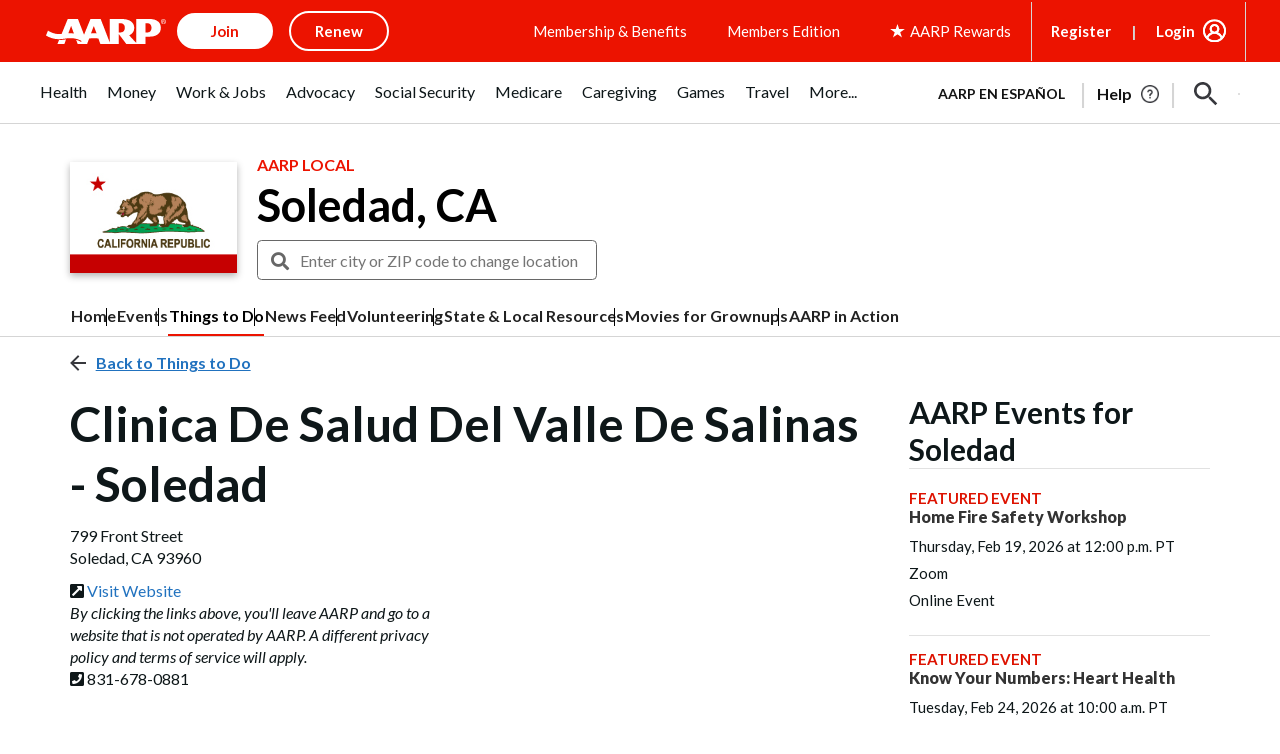

--- FILE ---
content_type: text/html; charset=utf-8
request_url: https://www.google.com/recaptcha/api2/aframe
body_size: 268
content:
<!DOCTYPE HTML><html><head><meta http-equiv="content-type" content="text/html; charset=UTF-8"></head><body><script nonce="kNvTCHAz-Ni7NImmB47N9A">/** Anti-fraud and anti-abuse applications only. See google.com/recaptcha */ try{var clients={'sodar':'https://pagead2.googlesyndication.com/pagead/sodar?'};window.addEventListener("message",function(a){try{if(a.source===window.parent){var b=JSON.parse(a.data);var c=clients[b['id']];if(c){var d=document.createElement('img');d.src=c+b['params']+'&rc='+(localStorage.getItem("rc::a")?sessionStorage.getItem("rc::b"):"");window.document.body.appendChild(d);sessionStorage.setItem("rc::e",parseInt(sessionStorage.getItem("rc::e")||0)+1);localStorage.setItem("rc::h",'1769544489743');}}}catch(b){}});window.parent.postMessage("_grecaptcha_ready", "*");}catch(b){}</script></body></html>

--- FILE ---
content_type: application/javascript
request_url: https://www.aarp.org/etc/clientlibs/202508221815/experience-fragment_local-aarp-rfy-events-right-railmaster.staticassets.min.js
body_size: 53908
content:
(AARP=AARP||{}).Everywhere=AARP.Everywhere||{};
AARP.Everywhere.GlobalModal=new function(){function q(){k.focus()}function r(){t();u()}var k=null,g="",l=!1,m=null,c=null,A=function(a){"sharp-c-removeCloseBtn"!==a&&"sharp-c-externalUser-modal-secured"!==a&&document.getElementById("aarp-c-modal-content").addEventListener("keydown",v)},y=function(){var a;document.querySelectorAll(".aarp-c-modal__close-button").forEach(function(b){b.removeEventListener("click",f,!0)});document.querySelectorAll(".aarp-c-modal__close-button").forEach(function(b){b.removeEventListener("keydown",w,
!0)});null!=(a=c.querySelectorAll("#volunteer-corps-modal"))&&a.length||document.querySelector(".aarp-c-modal__overlay").removeEventListener("click",f,!0);document.querySelectorAll(".aarp-c-modal__close-button").forEach(function(b){b.removeEventListener("keydown",n,!0)});document.querySelector("#aarp-c-modal-content").removeEventListener("keydown",x,!0)},p=function(a,b,d,h){b=b.split(" ");var z=document.querySelector(".aarpe-page"),B=c.className.split(" ");a&&a.preventDefault();l||(u(d,h),h?c.querySelector(".aarp-c-modal__close-button").classList.add("aarp-u-hidden"):
A(b[0]),l=!0);k=document.activeElement;c.classList.remove("aarp-c-modal--closed");c.removeAttribute("aria-hidden");document.body.classList.add("aarp-c-modal--open");document.getElementsByTagName("html")[0].classList.add("aarp-c-modal--open");B.forEach(function(e){e&&(e.startsWith("sharp-c-authorable-modal")||e.startsWith("rewards-c-catalog-display-modal")||e.startsWith("aarp-o-modal-theme"))&&c.classList.remove(e)});b&&b.forEach(function(e){e&&c.classList.add(e)});document.getElementById("aarp-c-modal-content").focus();
setTimeout(function(){document.querySelector("#aarp-c-modal-content #aarp-c-modal__iframe")&&document.querySelector("#aarp-c-modal-content #aarp-c-modal__iframe").focus()});z&&z.setAttribute("aria-hidden","true")},t=function(){for(var a=document.querySelectorAll(".open-global-modal"),b=0;b<a.length;b++)a[b].addEventListener("click",p)},u=function(a,b){y();b||(c.querySelectorAll(".aarp-c-modal__close-button").forEach(function(d){d.addEventListener("click",f)}),c.querySelectorAll(".aarp-c-modal__close-button").forEach(function(d){d.addEventListener("keydown",
w)}),null!=(b=c.querySelectorAll("#volunteer-corps-modal"))&&b.length)||c.querySelector(".aarp-c-modal__overlay").addEventListener("click",f);c.querySelectorAll(".aarp-c-modal__close-button").forEach(function(d){d.addEventListener("keydown",n)});c.querySelector("#aarp-c-modal-content").addEventListener("keydown",x)},f=function(){if(c){c.classList.add("aarp-c-modal--closed");c.setAttribute("aria-hidden",!0);document.body.classList.remove("aarp-c-modal--open");document.getElementsByTagName("html")[0].classList.remove("aarp-c-modal--open");
var a=document.querySelector(".aarpe-page");l=!1;g&&((g=g.trim().split(" ")).forEach(function(b){c.classList.remove(b)}),g="");window.dispatchEvent(new CustomEvent("GLOBAL-MODAL-IS-CLOSING"));c.removeEventListener("keydown",v);q();m&&m();a&&a.setAttribute("aria-hidden","false");y()}},v=function(a){var b=c.classList.contains("aarp-c-modal--closed");27!==a.keyCode||b||f()},n=function(a){var b=c.classList.contains("aarp-c-modal--closed"),d=a.which||a.keyCode;(a.shiftKey||9!==d)&&40!==d||b||c.querySelector("#aarp-c-modal-content").focus()},
x=function(a){var b=c.classList.contains("aarp-c-modal--closed"),d=a.which||a.keyCode;(a.shiftKey&&9===d||38===d)&&!b&&c.querySelector(".aarp-c-modal__close-button").focus()},w=function(a){13!==a.keyCode&&32!==a.keyCode||a.target.click(a)};return window.addEventListener("GLOBAL-MODAL-CLOSE",f),this.setupInContext=function(){r()},{init:r,reInit:function(){for(var a=document.querySelectorAll(".open-global-modal"),b=0;b<a.length;b++)a[b].removeEventListener("click",p);t()},open:function(a,b,d){var h=
3<arguments.length&&void 0!==arguments[3]&&arguments[3];c=c||document.querySelector(".aarp-c-modal");b&&(m=b);p(null,g=a,d,h)},close:f,forceLastElFocus:function(a){k=a},focusOnLastElement:q,focusTrapLast:n}};var _document$getElementB,_document$getElementB2,_document$getElementB3,_document$getElementB4,_AARP,_AARP$store,_AARP$store$getState,_AARP$store$getState$,_AARP2,_AARP2$Externals;function _createForOfIteratorHelper(e,t){var r,n,o,a,s="undefined"!=typeof Symbol&&e[Symbol.iterator]||e["@@iterator"];if(s)return o=!(n=!0),{"s":function(){s=s.call(e)},"n":function(){var e=s.next();return n=e.done,e},"e":function(e){o=!0,r=e},"f":function(){try{n||null==s["return"]||s["return"]()}finally{if(o)throw r}}};if(Array.isArray(e)||(s=_unsupportedIterableToArray(e))||t&&e&&"number"==typeof e.length)return s&&(e=s),a=0,{"s":t=function(){},"n":function(){return a>=e.length?{"done":!0}:{"done":!1,"value":e[a++]}},"e":function(e){throw e},"f":t};throw new TypeError("Invalid attempt to iterate non-iterable instance.\nIn order to be iterable, non-array objects must have a [Symbol.iterator]() method.")}function _unsupportedIterableToArray(e,t){var r;if(e)return"string"==typeof e?_arrayLikeToArray(e,t):"Map"===(r="Object"===(r={}.toString.call(e).slice(8,-1))&&e.constructor?e.constructor.name:r)||"Set"===r?Array.from(e):"Arguments"===r||/^(?:Ui|I)nt(?:8|16|32)(?:Clamped)?Array$/.test(r)?_arrayLikeToArray(e,t):void 0}function _arrayLikeToArray(e,t){(null==t||t>e.length)&&(t=e.length);for(var r=0,n=Array(t);r<t;r++)n[r]=e[r];return n}var apiKeyAtt=null==(_document$getElementB=document.getElementById("braze-data"))?void 0:_document$getElementB.getAttribute("data-apikey"),baseElemAtt=null==(_document$getElementB2=document.getElementById("braze-data"))?void 0:_document$getElementB2.getAttribute("data-sdkurl"),apiUrlAtt=null==(_document$getElementB3=document.getElementById("braze-data"))?void 0:_document$getElementB3.getAttribute("data-apiurl"),brazeUrlAtt=null==(_document$getElementB4=document.getElementById("braze-data"))?void 0:_document$getElementB4.getAttribute("data-brazeurl"),API_KEY=convertUniCodeToString(apiKeyAtt),BASE_URL=convertUniCodeToString(baseElemAtt),API_URL=convertUniCodeToString(apiUrlAtt),BRAZE_URL=convertUniCodeToString(brazeUrlAtt),KONNEX_ID=null==(_AARP=AARP)||null==(_AARP$store=_AARP.store)||null==(_AARP$store$getState=_AARP$store.getState())||null==(_AARP$store$getState$=_AARP$store$getState.cookie)?void 0:_AARP$store$getState$.fedid;function convertUniCodeToString(e){return e?e.replace(/\\u[\dA-F]{4}/gi,function(e){return String.fromCharCode(parseInt(e.replace(/\\u/g,""),16))}).replaceAll("\\",""):""}function initBrazeLib(){var e,t,r=document.getElementsByClassName("inbox-uxdia-c-dropdown--inbox");r&&0<r.length&&(r=AARP.cookies.at,e=AARP.store.getState().auth.authToken||"",t=JSON.parse(localStorage.getItem("brazeUserData")),r)&&e&&(AARP.Inbox._init(),t||AARP.Inbox._fetchUserData())}AARP.Inbox={"_init":function(){var e=window,t=document,r="script",n=void 0,o=void 0;e.braze={},e.brazeQueue=[];for(var a="BrazeSdkMetadata DeviceProperties Card Card.prototype.dismissCard Card.prototype.removeAllSubscriptions Card.prototype.removeSubscription Card.prototype.subscribeToClickedEvent Card.prototype.subscribeToDismissedEvent Card.fromContentCardsJson Banner CaptionedImage ClassicCard ControlCard ContentCards ContentCards.prototype.getUnviewedCardCount Feed Feed.prototype.getUnreadCardCount ControlMessage InAppMessage InAppMessage.SlideFrom InAppMessage.ClickAction InAppMessage.DismissType InAppMessage.OpenTarget InAppMessage.ImageStyle InAppMessage.Orientation InAppMessage.TextAlignment InAppMessage.CropType InAppMessage.prototype.closeMessage InAppMessage.prototype.removeAllSubscriptions InAppMessage.prototype.removeSubscription InAppMessage.prototype.subscribeToClickedEvent InAppMessage.prototype.subscribeToDismissedEvent InAppMessage.fromJson FullScreenMessage ModalMessage HtmlMessage SlideUpMessage User User.Genders User.NotificationSubscriptionTypes User.prototype.addAlias User.prototype.addToCustomAttributeArray User.prototype.addToSubscriptionGroup User.prototype.getUserId User.prototype.incrementCustomUserAttribute User.prototype.removeFromCustomAttributeArray User.prototype.removeFromSubscriptionGroup User.prototype.setCountry User.prototype.setCustomLocationAttribute User.prototype.setCustomUserAttribute User.prototype.setDateOfBirth User.prototype.setEmail User.prototype.setEmailNotificationSubscriptionType User.prototype.setFirstName User.prototype.setGender User.prototype.setHomeCity User.prototype.setLanguage User.prototype.setLastKnownLocation User.prototype.setLastName User.prototype.setPhoneNumber User.prototype.setPushNotificationSubscriptionType InAppMessageButton InAppMessageButton.prototype.removeAllSubscriptions InAppMessageButton.prototype.removeSubscription InAppMessageButton.prototype.subscribeToClickedEvent automaticallyShowInAppMessages destroyFeed hideContentCards showContentCards showFeed showInAppMessage toggleContentCards toggleFeed changeUser destroy getDeviceId initialize isPushBlocked isPushPermissionGranted isPushSupported logCardClick logCardDismissal logCardImpressions logContentCardImpressions logContentCardsDisplayed logCustomEvent logFeedDisplayed logInAppMessageButtonClick logInAppMessageClick logInAppMessageHtmlClick logInAppMessageImpression logPurchase openSession requestPushPermission removeAllSubscriptions removeSubscription requestContentCardsRefresh requestFeedRefresh refreshFeatureFlags requestImmediateDataFlush enableSDK isDisabled setLogger setSdkAuthenticationSignature addSdkMetadata disableSDK subscribeToContentCardsUpdates subscribeToFeedUpdates subscribeToInAppMessage subscribeToSdkAuthenticationFailures toggleLogging unregisterPush wipeData handleBrazeAction subscribeToFeatureFlagsUpdates getAllFeatureFlags".split(" "),s=0;s<a.length;s++){for(var i=a[s],d=e.braze,l=i.split("."),u=0;u<l.length-1;u++)d=d[l[u]];d[l[u]]=new Function("return function "+i.replace(/\./g,"_")+"(){window.brazeQueue.push(arguments); return true}")()}window.braze.getCachedContentCards=function(){return new window.braze.ContentCards},window.braze.getCachedFeed=function(){return new window.braze.Feed},window.braze.getUser=function(){return new window.braze.User},window.braze.getFeatureFlag=function(){return new window.braze.FeatureFlag},(o=t.createElement(r)).type="text/javascript",o.onLoad=(braze.initialize(API_KEY,{"baseUrl":BASE_URL}),braze.automaticallyShowInAppMessages(),KONNEX_ID&&braze.changeUser(KONNEX_ID),window.dispatchEvent(new CustomEvent("brazelib_loaded")),braze.openSession(),void braze.requestContentCardsRefresh()),o.src=BRAZE_URL,o.async=1,(n=t.getElementsByTagName(r)[0]).parentNode.insertBefore(o,n)},"_fetchUserData":function(){var e=AARP.store.getState().auth.authToken||"",t=new XMLHttpRequest;t.onload=function(){200!==t.status&&204!==t.status||localStorage.setItem("brazeUserData",t.response)},t.onerror=function(){reject(t.response)},t.open("GET",API_URL),t.setRequestHeader("authorization",e),t.setRequestHeader("content-type","application/json"),t.send(null)},"_sendStandardDataAttributes":function(e,t){switch(e){case"FirstName":braze.getUser().setFirstName(t);break;case"LastName":braze.getUser().setLastName(t);break;case"HomeCity":braze.getUser().setHomeCity(t);break;case"Country":braze.getUser().setCountry(t);break;case"DOB":braze.getUser().setDateOfBirth(t);break;case"Email":braze.getUser().setEmail(t);break;case"Gender":braze.getUser().setGender(t);break;case"Language":braze.getUser().setLanguage(t);break;case"Phone":braze.getUser().setPhoneNumber(t)}},"_sendCustomDataAttributes":function(e,t){var r=JSON.parse(localStorage.getItem("brazeUserData")).users[0];(null==r?void 0:r[e])!==t&&braze.getUser().sendCustomUserAttribute(e,t)}},null!=(_AARP2=AARP)&&null!=(_AARP2$Externals=_AARP2.Externals)&&_AARP2$Externals.ContextHub.onLoad(function(){var e;null!=(e=window)&&null!=(e=e.ContextHub)&&null!=(e=e.Utils)&&null!=(e=e.Eventing())&&e.on(window.ContextHub.Constants.EVENT_TEASER_LOADED,initBrazeLib)}),window.addEventListener("brazelib_loaded",function(e){braze.subscribeToContentCardsUpdates(function(e){var t,r=-1,n=0,o="inboxUnreadCount=",a="inboxExpiration=",s=_createForOfIteratorHelper(null==(A=document)||null==(A=A.cookie)?void 0:A.split(";"));try{for(s.s();!(t=s.n()).done;){for(var i,d,l,u,p=t.value;" "===(null==(c=p)?void 0:c.charAt(0));)var c,g,p=null==(g=p)?void 0:g.substring(1,p.length);0===(null==(i=p)?void 0:i.indexOf(o))&&(r=Number(null==(d=p)?void 0:d.substring(o.length,p.length))),0===(null==(l=p)?void 0:l.indexOf(a))&&(n=Number(null==(u=p)?void 0:u.substring(a.length,p.length)))}}catch(e){s.e(e)}finally{s.f()}(-1===r||n<Date.now())&&(r=(e=>{var t,r=0;if(e&&0<(null==(t=e.cards)?void 0:t.length)){var n,o=_createForOfIteratorHelper(e.cards);try{for(o.s();!(n=o.n()).done;){var a=n.value;a&&!a.viewed&&r++}}catch(e){o.e(e)}finally{o.f()}}return r})(e),document.cookie="inboxUnreadCount=".concat(r,";"),document.cookie="inboxExpiration=".concat(Number(Date.now())+9e5,";"));var b=r,A=document.getElementsByClassName("inbox-uxdia-c-dropdown--inbox"),e=document.getElementsByClassName("inbox-uxdia-c-unread-count");if(!(b<=0||0==A.length||0<e.length)){var m,y=_createForOfIteratorHelper(A);try{for(y.s();!(m=y.n()).done;)m.value.innerHTML+='<span class="inbox-uxdia-c-unread-count">'.concat(b,"</span>")}catch(e){y.e(e)}finally{y.f()}e=document.querySelectorAll(".aarp-c-linked-dropdown--header .aarp-c-linked-dropdown__dropdown .aarp-c-linked-dropdown__main-text");if(e&&0<e.length){var C,f=_createForOfIteratorHelper(e);try{for(f.s();!(C=f.n()).done;)C.value.innerHTML+='<span class="inbox-uxdia-c-unread-count inbox-count-header">'.concat(b,"</span>")}catch(e){f.e(e)}finally{f.f()}}A=document.querySelectorAll(".aarp-c-linked-dropdown--header .aarp-c-linked-dropdown"),e=(A&&0<A.length&&A[0].classList.add("uxdia-header-with-unread-count"),document.querySelectorAll(".aarp-c-linked-dropdown--header .aarp-c-linked-dropdown .aarp-c-linked-dropdown__dropdown .aarp-c-linked-dropdown__main-text")),A=(e&&0<e.length&&e[0].classList.add("uxdia-header-dropdown-text-with-unread-count"),document.querySelectorAll(".aarp-c-linked-dropdown--header .aarp-c-linked-dropdown .aarp-c-linked-dropdown__dropdown .aarp-c-linked-dropdown__main-text p"));A&&0<A.length&&A[0].classList.add("text-tag")}})});AARP=AARP||{};
AARP.mvcOdpModalLauncher=new function(){function n(){Element.prototype.matches||(Element.prototype.matches=Element.prototype.msMatchesSelector||Element.prototype.webkitMatchesSelector);Element.prototype.closest||(Element.prototype.closest=function(b){var a=this;if(!document.documentElement.contains(a))return null;do{if(a.matches(b))return a;a=a.parentElement||a.parentNode}while(null!==a&&1===a.nodeType);return null})}function p(b,a,c){AARP.Everywhere.GlobalModal.open("aarp-c-modal-evol--member-benefits-offer-details",function(){a.innerHTML=
""},!0);a.innerHTML='\x3cdiv class\x3d"skeleton-loader skeleton-loader@tablet skeleton-loader@mobile"\x3e\n            \x3cdiv class\x3d"header-skeleton-container header-skeleton-container@tablet header-skeleton-container@mobile"\x3e\n                \x3cdiv class\x3d"title-skeleton title-skeleton@tablet title-skeleton@mobile"\x3e\x3c/div\x3e\n                \x3cdiv class\x3d"header-breadcrumb-skeleton-container\n                        header-breadcrumb-skeleton-container@tablet\n                        header-breadcrumb-skeleton-container@mobile"\n                \x3e\n                    \x3cdiv class\x3d"breadcrumb-skeleton-links\n                        breadcrumb-skeleton-links@tablet\n                        breadcrumb-skeleton-links@mobile"\n                    \x3e\x3c/div\x3e\n                    \x3cdiv class\x3d"breadcrumb-skeleton-links \n                        breadcrumb-skeleton-links@tablet \n                        breadcrumb-skeleton-links@mobile"\n                    \x3e\x3c/div\x3e\n                    \x3cdiv class\x3d"breadcrumb-skeleton-links \n                    breadcrumb-skeleton-links@tablet\n                    breadcrumb-skeleton-links@mobile"\n                    \x3e\x3c/div\x3e\n                \x3c/div\x3e\n            \x3c/div\x3e\n            \x3cdiv class\x3d"offer-details-skeleton-container\n                offer-details-skeleton-container@tablet\n                offer-details-skeleton-container@mobile"\n            \x3e\n                \x3cdiv class\x3d"offer-details-skeleton-image\n                    offer-details-skeleton-image@tablet\n                    offer-details-skeleton-image@mobile"\n                \x3e\x3c/div\x3e\n                \x3cdiv class\x3d"offer-details-right-container \n                    offer-details-right-container@tablet\n                    offer-details-right-container@mobile"\n                \x3e\n                    \x3cdiv class\x3d"offer-details-first-line\n                        offer-details-first-line@tablet\n                        offer-details-first-line@mobile"\n                    \x3e\x3c/div\x3e\n                    \x3cdiv class\x3d"offer-details-second-line\n                        offer-details-second-line@tablet\n                        offer-details-second-line@mobile"\n                    \x3e\x3c/div\x3e\n                    \x3cdiv class\x3d"offer-details-third-line\n                        offer-details-third-line@tablet\n                        offer-details-third-line@mobile"\n                    \x3e\x3c/div\x3e\n                    \x3cdiv class\x3d"offer-details-fourth-line\n                        offer-details-fourth-line@tablet\n                        offer-details-fourth-line@mobile"\n                    \x3e\x3c/div\x3e\n                    \x3cdiv class\x3d"offer-details-cta-container \n                        offer-details-cta-container@tablet\n                        offer-details-cta-container@mobile"\n                    \x3e\n                        \x3cdiv class\x3d"offer-details-cta-button\n                            offer-details-cta-button@tablet\n                            offer-details-cta-button@mobile"\n                        \x3e\x3c/div\x3e\n                        \x3cdiv class\x3d"offer-details-cta-phone-container\n                            offer-details-cta-phone-container@tablet\n                            offer-details-cta-phone-container@mobile"\n                        \x3e\n                            \x3cdiv class\x3d"offer-details-cta-phone-first-line\n                                offer-details-cta-phone-first-line@tablet\n                                offer-details-cta-phone-first-line@mobile"\n                            \x3e\x3c/div\x3e\n                            \x3cdiv class\x3d"offer-details-cta-phone-second-line\n                                offer-details-cta-phone-second-line@tablet\n                                offer-details-cta-phone-second-line@mobile"\n                            \x3e\x3c/div\x3e\n                        \x3c/div\x3e\n                    \x3c/div\x3e\n                \x3c/div\x3e\n            \x3c/div\x3e\n        \x3cdiv class\x3d"disclaimer-skeleton disclaimer-skeleton@tablet disclaimer-skeleton@mobile"\x3e\x3c/div\x3e\x3c/div\x3e\x3ciframe id\x3d"aarp-c-modal__iframe" title\x3d"offer detail modal" src\x3d"'+
c+' "class\x3d"aarp-c-mvc-modal__iframe" scrolling\x3d"no"\x3e\x3c/iframe\x3e'}function q(b){var a;"limited time member offer"==(b.target.parentNode.getAttribute("data-offertiming")||b.target.closest("a[data-modal-url]").getAttribute("data-offertiming"))&&(e=b.target.parentNode.getAttribute("data-offerid")||b.target.closest("a[data-modal-url]").getAttribute("data-offerid"));b.preventDefault();n();var c=document.querySelector("#offer-modal-template"),k=document.querySelector("#aarp-c-modal-content");
p(c,k,b.target.closest("a[data-modal-url]").dataset.modalUrl);null===(a=document.querySelector(".skeleton-loader"))||void 0===a?void 0:a.addEventListener("click",function(g){g.stopPropagation()})}function r(){for(var b=0;b<h.length;b++)h[b].addEventListener("click",q)}function t(){if(!0===f){var b;history.back();var a=document.getElementById("aarp-c-modal__iframe")||parent.document.getElementById("aarp-c-modal__iframe");if(a)var c=a.contentWindow.document;AARP.mvcOdpModalAnalytics.removeIFrameEvents(c);
null===(b=document.querySelector(".skeleton-loader"))||void 0===b?void 0:b.classList.remove("aarp-u-hidden");f=!1;e=null}}function u(){window.addEventListener("message",function(b){b.origin.endsWith(".aarp.org")&&"onRequestShowOdpModal"===b[b.message?"message":"data"]&&AARP.mvcOdpModalLauncher.iframeLoaded()},!1)}function v(){var b=document.querySelector(".mvc-category"),a=document.querySelector(".mvcCategoryPage");b&&b.addEventListener("click",function(){a&&a.classList.contains("aarp-c-leaving-modal--open")&&
a.classList.remove("aarp-c-leaving-modal--open")})}function l(){h=document.querySelectorAll(".mvc-dynamic-u-cl-offer-card-container a[data-modal-url]");r(h);u();v();window.addEventListener("popstate",function(){if(!0===f){var b;f=!1;null===(b=document.querySelector(".skeleton-loader"))||void 0===b?void 0:b.classList.remove("aarp-u-hidden");AARP.Everywhere.GlobalModal.close();e=null}},!1)}var h=null,f=!1,e=null;this.iframeLoaded=function(){if(!window.location.href.includes(".appsec")){var b=window.navigator.userAgent.toLowerCase(),
a=document.getElementById("aarp-c-modal__iframe")||parent.document.getElementById("aarp-c-modal__iframe"),c=null===a||void 0===a?void 0:a.contentWindow.document.querySelector(".aarp-c-leaving-modal"),k=/(macintosh|macintel|macppc|mac68k|macos)/i.test(b)?500:300,g=window.matchMedia("(min-width:319px) and (max-width: 992px)");a&&(a.contentWindow.document.body.classList.add("iframe-offer-evol-page"),setTimeout(function(){var d,w=a.contentWindow.document.querySelector(".mvc-u-dynamic-ltmo-disclosures-text");
null===(d=document.querySelector(".skeleton-loader"))||void 0===d?void 0:d.classList.add("aarp-u-hidden");d=a.contentWindow.document.querySelector(".mvc-u-dynamic-disclosures-text");a.height=a.contentWindow.document.querySelector("#aarp-c-body").offsetHeight+50;c&&d&&!g.matches&&(c.style.top=k+"px");c&&d&&g.matches?c.style.top="450px":null;null!==e&&a.contentWindow.document.querySelectorAll(".mvc-u-LTMO-offer-container").forEach(function(m){e==m.getAttribute("data-offerid").substring(4)&&m.scrollIntoView({block:"start"})});
w&&d&&(d.style.paddingBottom="30px")},1200));if(a)var x=a.contentWindow.document;setTimeout(function(){AARP.mvcOdpModalAnalytics.setupInContext(x)},1E3);AARP.Everywhere.GlobalModal.open("aarp-c-modal-evol--member-benefits-offer-details",t,!0);f=!0;history.pushState(null,null,window.location.href);AARP.mvcOdpModalTitleLink&&AARP.mvcOdpModalTitleLink.setupInContext()}};this.setupInContext=function(){l()};document.ready=l()};"use strict";

var _AARP, _AARP2, _AARP2$Externals;
var lazyLoadImages = function lazyLoadImages() {
  var lazyImages = [].slice.call(document.querySelectorAll(".articlelazy > source, .articlelazy > .cmp-image__image"));
  if ("IntersectionObserver" in window && 'IntersectionObserverEntry' in window) {
    var lazyImageObserver = new IntersectionObserver(function (entries, observer) {
      entries.forEach(function (entry) {
        if (entry.isIntersecting) {
          var _lazyImage$nextElemen, _lazyImage$parentElem;
          var lazyImage = entry.target;
          if (lazyImage.parentElement.dataset.loading == 'lazy') {
            lazyImage.srcset = lazyImage.dataset.srcset;
            if (lazyImage.tagName.toUpperCase() === 'IMG') {
              lazyImage.src = lazyImage.dataset.src;
            }
          }
          (_lazyImage$nextElemen = lazyImage.nextElementSibling) === null || _lazyImage$nextElemen === void 0 ? void 0 : _lazyImage$nextElemen.classList.add('fade-in');
          (_lazyImage$parentElem = lazyImage.parentElement) === null || _lazyImage$parentElem === void 0 ? void 0 : _lazyImage$parentElem.classList.remove('articlelazy');
          var uxdiaSpinner = lazyImage.closest('.uxdia-c-image').querySelector('.uxdia-c-spinner');
          if (lazyImage.complete) {
            if (uxdiaSpinner) {
              uxdiaSpinner.classList.add('aarp-u-hidden');
            }
          } else {
            lazyImage.onload = function () {
              if (uxdiaSpinner) {
                uxdiaSpinner.classList.add('aarp-u-hidden');
              }
            };
            lazyImage.onerror = function () {
              console.error('onerror Image is having an Error', lazyImage);
            };
          }
          lazyImageObserver.unobserve(lazyImage);
        }
      });
    });
    lazyImages === null || lazyImages === void 0 ? void 0 : lazyImages.forEach(function (lazyImage) {
      lazyImageObserver.observe(lazyImage);
    });
  }
};
if ((_AARP = AARP) !== null && _AARP !== void 0 && _AARP.readyStateLoader) {
  AARP.readyStateLoader(function () {
    lazyLoadImages();
  });
}
(_AARP2 = AARP) === null || _AARP2 === void 0 ? void 0 : (_AARP2$Externals = _AARP2.Externals) === null || _AARP2$Externals === void 0 ? void 0 : _AARP2$Externals.ContextHub.onLoad(function () {
  var _window, _window$ContextHub, _window$ContextHub$Ut, _window$ContextHub$Ut2;
  (_window = window) === null || _window === void 0 ? void 0 : (_window$ContextHub = _window.ContextHub) === null || _window$ContextHub === void 0 ? void 0 : (_window$ContextHub$Ut = _window$ContextHub.Utils) === null || _window$ContextHub$Ut === void 0 ? void 0 : (_window$ContextHub$Ut2 = _window$ContextHub$Ut.Eventing()) === null || _window$ContextHub$Ut2 === void 0 ? void 0 : _window$ContextHub$Ut2.on(window.ContextHub.Constants.EVENT_TEASER_LOADED, lazyLoadImages);
});

// Below code is to add analytics tag to Magazine & Bulletins carousel
var featureTileWrappers = document.querySelectorAll('.sharp-c-configurable-carousel__slides');
var titleLinkContainer = '.sharp-c-configurable-carousel__slide';
var magazineContentType = 'aarp publications';
var bulletinsContentType = 'aarp bulletin';
var bulletinsComponentId = 'Bulletin Cover';
var magazineComponentId = 'Publications Cover';
var bulletins = 'bulletins';
var magazine = 'magazine';
featureTileWrappers === null || featureTileWrappers === void 0 ? void 0 : featureTileWrappers.forEach(function (element) {
  var mainLinkTwo = element === null || element === void 0 ? void 0 : element.querySelectorAll(titleLinkContainer);
  mainLinkTwo === null || mainLinkTwo === void 0 ? void 0 : mainLinkTwo.forEach(function (list) {
    var _link$href$split$filt;
    var link = list === null || list === void 0 ? void 0 : list.querySelector('a');
    // Code to extract title from href
    var splitTitle = (_link$href$split$filt = link === null || link === void 0 ? void 0 : link.href.split('/').filter(Boolean).pop()) !== null && _link$href$split$filt !== void 0 ? _link$href$split$filt : '';
    var linkTitle = splitTitle === null || splitTitle === void 0 ? void 0 : splitTitle.split('.')[0];
    var linkHref = link === null || link === void 0 ? void 0 : link.href;
    if (link) {
      /***
       * Checking if link is related to bulletin or magazine
       * Analytics tags should be only for magazin & bulletins
       **/
      if (linkHref.includes(bulletins)) {
        link.dataset.contentTitle = linkTitle.trim();
        link.dataset.componentid = bulletinsComponentId;
        link.dataset.contentType = bulletinsContentType;
      } else if (linkHref.includes(magazine)) {
        link.dataset.contentTitle = linkTitle.trim();
        link.dataset.componentid = magazineComponentId;
        link.dataset.contentType = magazineContentType;
      }
    }
  });
});var topSheetCloseBtn=document.querySelector(".aarp-c-now-app-top-sheet__main-container .svgTag svg"),topSheetMainContainer=document.querySelector(".aarp-c-now-app-top-sheet__main-container");null!=topSheetCloseBtn&&topSheetCloseBtn.addEventListener("click",function(){null!=topSheetMainContainer&&topSheetMainContainer.classList.add("aarp-c-now-app-top-sheet__main-container-hidden")});"use strict";

function _toConsumableArray(r) { return _arrayWithoutHoles(r) || _iterableToArray(r) || _unsupportedIterableToArray(r) || _nonIterableSpread(); }
function _nonIterableSpread() { throw new TypeError("Invalid attempt to spread non-iterable instance.\nIn order to be iterable, non-array objects must have a [Symbol.iterator]() method."); }
function _unsupportedIterableToArray(r, a) { if (r) { if ("string" == typeof r) return _arrayLikeToArray(r, a); var t = {}.toString.call(r).slice(8, -1); return "Object" === t && r.constructor && (t = r.constructor.name), "Map" === t || "Set" === t ? Array.from(r) : "Arguments" === t || /^(?:Ui|I)nt(?:8|16|32)(?:Clamped)?Array$/.test(t) ? _arrayLikeToArray(r, a) : void 0; } }
function _iterableToArray(r) { if ("undefined" != typeof Symbol && null != r[Symbol.iterator] || null != r["@@iterator"]) return Array.from(r); }
function _arrayWithoutHoles(r) { if (Array.isArray(r)) return _arrayLikeToArray(r); }
function _arrayLikeToArray(r, a) { (null == a || a > r.length) && (a = r.length); for (var e = 0, n = Array(a); e < a; e++) { n[e] = r[e]; } return n; }
var ssLocalPage = window.location.hostname.includes('cms-l') && window.location.href.includes('staying-sharp');
var isStayingSharp = window.location.hostname.includes('stayingsharp') || ssLocalPage;
var classToHideElement = 'aarp-u-display-none';
var classToDispayElement = 'aarp-u-display__block';

// For excluding exclusive content for non sponsored users in featured list outside gallery
var hideExclusiveTilesonPageLoad = function hideExclusiveTilesonPageLoad(recExclusiveTiles, parentElement, withLoadmore, recSponsorType) {
  var _ref, _exclusiveTiles;
  var displayedTilesCount = 0,
    allFeatureTiles,
    exclusiveTiles = recExclusiveTiles,
    allTilesCount = 0,
    hiddenExclusiveCount = 0;
  if (withLoadmore) {
    var _allFeatureTiles, _allFeatureTiles2;
    allFeatureTiles = parentElement === null || parentElement === void 0 ? void 0 : parentElement.querySelectorAll('.uxdia-c-featured-tile__section-wrapper');
    allTilesCount = (_allFeatureTiles = allFeatureTiles) === null || _allFeatureTiles === void 0 ? void 0 : _allFeatureTiles.length;
    (_allFeatureTiles2 = allFeatureTiles) === null || _allFeatureTiles2 === void 0 ? void 0 : _allFeatureTiles2.forEach(function (eachTile) {
      var _window$getComputedSt;
      var isDisplayed = (_window$getComputedSt = window.getComputedStyle(eachTile)) === null || _window$getComputedSt === void 0 ? void 0 : _window$getComputedSt.display;
      isDisplayed && isDisplayed != 'none' && displayedTilesCount++;
    });
  }
  var checkExclusiveEligibilty = function checkExclusiveEligibilty(recTile) {
    var _exclusiveSponsoredUs;
    var exclusiveSponsoredUsers = recTile === null || recTile === void 0 ? void 0 : recTile.getAttribute('data-user-type');
    return exclusiveSponsoredUsers === null || exclusiveSponsoredUsers === void 0 ? void 0 : (_exclusiveSponsoredUs = exclusiveSponsoredUsers.split(',')) === null || _exclusiveSponsoredUs === void 0 ? void 0 : _exclusiveSponsoredUs.includes(recSponsorType);
  };
  exclusiveTiles = (_ref = _toConsumableArray(recExclusiveTiles)) === null || _ref === void 0 ? void 0 : _ref.filter(function (eachExclusive) {
    var _window$getComputedSt2;
    var isDisplayed = (_window$getComputedSt2 = window.getComputedStyle(eachExclusive === null || eachExclusive === void 0 ? void 0 : eachExclusive.closest('.uxdia-c-featured-tile__section-wrapper'))) === null || _window$getComputedSt2 === void 0 ? void 0 : _window$getComputedSt2.display;
    var isExclusiveSponsorRelated = checkExclusiveEligibilty(eachExclusive);
    return isDisplayed && isDisplayed != 'none' && !isExclusiveSponsorRelated;
  });

  // Hiding the exclusive tiles notrelated to the sponsor or user
  (_exclusiveTiles = exclusiveTiles) === null || _exclusiveTiles === void 0 ? void 0 : _exclusiveTiles.forEach(function (eachExclusive, index) {
    var reqExclusiveTile = eachExclusive === null || eachExclusive === void 0 ? void 0 : eachExclusive.closest('.uxdia-c-featured-tile__section-wrapper');
    reqExclusiveTile === null || reqExclusiveTile === void 0 ? void 0 : reqExclusiveTile.classList.add(classToHideElement);
    reqExclusiveTile === null || reqExclusiveTile === void 0 ? void 0 : reqExclusiveTile.classList.remove(classToDispayElement);
    hiddenExclusiveCount++;
    if (withLoadmore) {
      var _allFeatureTiles3, _allFeatureTiles5, _allFeatureTiles5$cla;
      var isNextExclusive = (_allFeatureTiles3 = allFeatureTiles[displayedTilesCount + index]) === null || _allFeatureTiles3 === void 0 ? void 0 : _allFeatureTiles3.querySelector('.uxdia-c-featured-tile__exclusive');
      while (isNextExclusive && !checkExclusiveEligibilty(isNextExclusive)) {
        var _allFeatureTiles4;
        displayedTilesCount++;
        hiddenExclusiveCount++;
        isNextExclusive = (_allFeatureTiles4 = allFeatureTiles[displayedTilesCount + index]) === null || _allFeatureTiles4 === void 0 ? void 0 : _allFeatureTiles4.querySelector('.uxdia-c-featured-tile__exclusive');
      }
      (_allFeatureTiles5 = allFeatureTiles[displayedTilesCount + index]) === null || _allFeatureTiles5 === void 0 ? void 0 : (_allFeatureTiles5$cla = _allFeatureTiles5.classList) === null || _allFeatureTiles5$cla === void 0 ? void 0 : _allFeatureTiles5$cla.toggle(classToDispayElement);
    }
  });
  return hiddenExclusiveCount;
};
var hideExclusiveTilesOnLoadmore = function hideExclusiveTilesOnLoadmore(recFeaturedTile, recSponsorType) {
  var isExclusiveTile = recFeaturedTile === null || recFeaturedTile === void 0 ? void 0 : recFeaturedTile.querySelector('.uxdia-c-featured-tile__exclusive');
  var showExclusiveForSponsor = !isExclusiveTile;
  if (isExclusiveTile && recSponsorType) {
    var _exclusiveSponsoredUs2;
    var exclusiveSponsoredUsers = isExclusiveTile === null || isExclusiveTile === void 0 ? void 0 : isExclusiveTile.getAttribute('data-user-type');
    var isExclusiveSponsorRelated = exclusiveSponsoredUsers === null || exclusiveSponsoredUsers === void 0 ? void 0 : (_exclusiveSponsoredUs2 = exclusiveSponsoredUsers.split(',')) === null || _exclusiveSponsoredUs2 === void 0 ? void 0 : _exclusiveSponsoredUs2.includes(recSponsorType);
    showExclusiveForSponsor = isExclusiveSponsorRelated;
  }
  showExclusiveForSponsor && (recFeaturedTile === null || recFeaturedTile === void 0 ? void 0 : recFeaturedTile.classList.toggle(classToDispayElement));
};
var hideExclusiveTilesOutsideGallery = function hideExclusiveTilesOutsideGallery(sponsorType) {
  var allFeatureLists = document.querySelectorAll('.uxdia-c-featured-list');
  allFeatureLists === null || allFeatureLists === void 0 ? void 0 : allFeatureLists.forEach(function (eachList) {
    var _eachList$parentEleme;
    var isGalleryChild = eachList === null || eachList === void 0 ? void 0 : eachList.closest('.uxdia-c-news-gallery__wrapper');
    var loadmoreExists = eachList === null || eachList === void 0 ? void 0 : (_eachList$parentEleme = eachList.parentElement) === null || _eachList$parentEleme === void 0 ? void 0 : _eachList$parentEleme.querySelector('.uxdia-c-news-gallery__button');
    if (!isGalleryChild || isGalleryChild && !loadmoreExists) {
      var exlsiveTiles = eachList === null || eachList === void 0 ? void 0 : eachList.querySelectorAll('.uxdia-c-featured-tile__section-wrapper .uxdia-c-featured-tile__exclusive');
      exlsiveTiles.length > 0 && hideExclusiveTilesonPageLoad(exlsiveTiles, eachList, false, sponsorType);
    }
  });
  if (sponsorType) {
    var allLockIcon = document.querySelectorAll('.uxdia-info_lock-icon');
    var allBadgeIcon = document.querySelectorAll('.uxdia-c-featured-tile__moa-badge-icon');
    allLockIcon === null || allLockIcon === void 0 ? void 0 : allLockIcon.forEach(function (eachLockEle) {
      var _eachLockEle$closest;
      eachLockEle === null || eachLockEle === void 0 ? void 0 : (_eachLockEle$closest = eachLockEle.closest('.uxdia-info_mb-card')) === null || _eachLockEle$closest === void 0 ? void 0 : _eachLockEle$closest.remove();
    });
    allBadgeIcon === null || allBadgeIcon === void 0 ? void 0 : allBadgeIcon.forEach(function (eachBadgeEle) {
      var _eachBadgeEle$closest;
      eachBadgeEle === null || eachBadgeEle === void 0 ? void 0 : (_eachBadgeEle$closest = eachBadgeEle.closest('.uxdia-c-featured-tile__moa-badge-wrapper')) === null || _eachBadgeEle$closest === void 0 ? void 0 : _eachBadgeEle$closest.remove();
    });
  }
};
var initChannelFeatureList = function initChannelFeatureList(sponsorType) {
  var _document$querySelect;
  (_document$querySelect = document.querySelectorAll('.uxdia-u-channel-v2 .uxdia-c-news-gallery__wrapper')) === null || _document$querySelect === void 0 ? void 0 : _document$querySelect.forEach(function (galleryWrapper) {
    var featureList = galleryWrapper.querySelectorAll('.featuredList');
    var loadMoreBtns = galleryWrapper.querySelectorAll('.uxdia-c-news-gallery__button');
    if (loadMoreBtns.length > 0) {
      var loadMoreFeatureLists = [];
      featureList.forEach(function (element) {
        if (element.querySelector('.uxdia-c-news-gallery-button-wrapper')) {
          loadMoreFeatureLists.push(element);
        }
      });
      loadMoreBtns.forEach(function (loadMoreBtn, index) {
        if (isStayingSharp) {
          var parentFeatureList = loadMoreFeatureLists[index];
          var allExclusiveTiles = parentFeatureList === null || parentFeatureList === void 0 ? void 0 : parentFeatureList.querySelectorAll('.uxdia-c-featured-tile__section-wrapper .uxdia-c-featured-tile__exclusive');
          var exclusiveTilesCount = allExclusiveTiles === null || allExclusiveTiles === void 0 ? void 0 : allExclusiveTiles.length;
          if (exclusiveTilesCount > 0) {
            var _featureListElements$;
            var reqExclusiveCount = hideExclusiveTilesonPageLoad(allExclusiveTiles, parentFeatureList, true, sponsorType);
            var featureListElements = parentFeatureList === null || parentFeatureList === void 0 ? void 0 : parentFeatureList.querySelectorAll('.uxdia-c-featured-list--tabbed');
            var itemsDataset = (_featureListElements$ = featureListElements[0]) === null || _featureListElements$ === void 0 ? void 0 : _featureListElements$.dataset;
            itemsDataset.loadmore = +itemsDataset.loadmore + reqExclusiveCount;
          }
        }
        loadMoreBtn.addEventListener('click', function (ev) {
          var _featureListElements$2, _featureListElements$3;
          var parentFeatureList = loadMoreFeatureLists[index];
          var featureListElements = parentFeatureList === null || parentFeatureList === void 0 ? void 0 : parentFeatureList.querySelectorAll('.uxdia-c-featured-list--tabbed');
          var tiles = parentFeatureList === null || parentFeatureList === void 0 ? void 0 : parentFeatureList.querySelectorAll('.uxdia-c-featured-tile__section-wrapper');
          var itemsToShow = (_featureListElements$2 = featureListElements[0]) === null || _featureListElements$2 === void 0 ? void 0 : (_featureListElements$3 = _featureListElements$2.dataset) === null || _featureListElements$3 === void 0 ? void 0 : _featureListElements$3.loadmore;
          if (itemsToShow) {
            itemsToShow = Number(itemsToShow);
          }
          for (var i = itemsToShow; i < tiles.length; i++) {
            hideExclusiveTilesOnLoadmore(tiles[i], sponsorType);
          }
          galleryWrapper.querySelectorAll(".uxdia-c-featured-tile-wrapper--display-ad .aarpe-ad[data-adsize='300x250']").forEach(function (ad) {
            ad.classList.add('border-add@mobile');
          });
          loadMoreBtn.classList.add(classToHideElement);
        }, false);
      });
    }
  });
};
var initLandingPageFeatureList = function initLandingPageFeatureList(sponsorType) {
  var isChannel = document.querySelectorAll('.uxdia-u-channel-v2');
  if (isChannel && !isChannel.length) {
    var _document$querySelect2;
    (_document$querySelect2 = document.querySelectorAll('.uxdia-c-news-gallery__wrapper')) === null || _document$querySelect2 === void 0 ? void 0 : _document$querySelect2.forEach(function (galleryWrapper) {
      var tiles = galleryWrapper.querySelectorAll('.uxdia-c-featured-tile__section-wrapper');
      var loadMoreBtn = galleryWrapper.querySelector('.uxdia-c-news-gallery__button');
      var itemsToShow = 6;
      if (loadMoreBtn) {
        if (isStayingSharp) {
          var allExclusiveTiles = galleryWrapper.querySelectorAll('.uxdia-c-featured-tile__section-wrapper .uxdia-c-featured-tile__exclusive');
          var exclusiveTilesCount = allExclusiveTiles === null || allExclusiveTiles === void 0 ? void 0 : allExclusiveTiles.length;
          if (exclusiveTilesCount > 0) {
            var reqExclusiveCount = hideExclusiveTilesonPageLoad(allExclusiveTiles, galleryWrapper, true, sponsorType);
            itemsToShow = itemsToShow + reqExclusiveCount;
          }
        }
        loadMoreBtn.addEventListener('click', function (ev) {
          var _tiles, _sixthTile;
          for (var index = itemsToShow; index < tiles.length && index < 2 * itemsToShow; index++) {
            hideExclusiveTilesOnLoadmore(tiles[index], sponsorType);
          }
          // Shifting focus from loadmore button to 6th item so that on clicking tab it will read remaining cards.
          var sixthTile = (_tiles = tiles[itemsToShow - 1]) === null || _tiles === void 0 ? void 0 : _tiles.querySelector('.uxdia-c-featured-tile-container-link');
          if (!sixthTile) {
            var _tiles2;
            sixthTile = (_tiles2 = tiles[itemsToShow - 1]) === null || _tiles2 === void 0 ? void 0 : _tiles2.querySelector('.aarpe-ad-wrapper');
          }
          (_sixthTile = sixthTile) === null || _sixthTile === void 0 ? void 0 : _sixthTile.focus();
          galleryWrapper.querySelectorAll(".uxdia-c-featured-tile-wrapper--display-ad .aarpe-ad[data-adsize='300x250']").forEach(function (ad) {
            ad === null || ad === void 0 ? void 0 : ad.classList.add('border-add@mobile');
          });
          loadMoreBtn === null || loadMoreBtn === void 0 ? void 0 : loadMoreBtn.classList.add(classToHideElement);
        }, false);
      }
    });
  }
};
var renderFeaturedList = function renderFeaturedList(isSponsor) {
  // LoadMore Functionality for new variation of the channel templates
  initChannelFeatureList(isSponsor);

  // LoadMore Functionality for landing pages except the channel new variation template
  initLandingPageFeatureList(isSponsor);
  isStayingSharp && hideExclusiveTilesOutsideGallery(isSponsor);
};
if (isStayingSharp) {
  var _AARP, _AARP$Externals;
  (_AARP = AARP) === null || _AARP === void 0 ? void 0 : (_AARP$Externals = _AARP.Externals) === null || _AARP$Externals === void 0 ? void 0 : _AARP$Externals.ContextHub.onLoad(function () {
    var _ContextHub, _ContextHub$Utils;
    ((_ContextHub = ContextHub) === null || _ContextHub === void 0 ? void 0 : _ContextHub.Utils) && ((_ContextHub$Utils = ContextHub.Utils) === null || _ContextHub$Utils === void 0 ? void 0 : _ContextHub$Utils.Eventing().on(ContextHub.Constants.EVENT_STORE_READY + ':ss-usertypes-jsonp', function () {
      var _window$getContextHub;
      var isSponsoredUser = (_window$getContextHub = window.getContextHubData('ss-usertypes-jsonp')) === null || _window$getContextHub === void 0 ? void 0 : _window$getContextHub.hasSponsoredSubscription;
      renderFeaturedList(isSponsoredUser && isSponsoredUser != 'false' ? isSponsoredUser : false);
    }, 'usertypes', true));
  });
} else {
  renderFeaturedList(false);
}
var handleAdsNewsListTileWithNoAds = function handleAdsNewsListTileWithNoAds() {
  var newsListTilesWithAds = '.uxdia-c-featured-article-collection--sub-article-list .uxdia-c-featured-tile-wrapper--display-ad .aarpe-ad-wrapper';
  document.querySelectorAll(newsListTilesWithAds).forEach(function (adsWrapperEl) {
    adsWrapperEl.closest('.uxdia-c-featured-tile__section-wrapper').classList.add('uxdia_newsListTile--ads');
  });
};
AARP.readyStateLoader(function () {
  handleAdsNewsListTileWithNoAds();
  // Games Center DOM element adjustments
  setGamesCentreTilesWidth();
});
function setGamesCentreTilesWidth() {
  var isDesktop = window.matchMedia('(min-width: 1024px)').matches;
  var listsWithAutoWidthTiles = document.querySelectorAll('.uxdia-c-gc-game-cards-container.uxdia-c-gc-game-cards-shared-width-tiles');
  listsWithAutoWidthTiles.forEach(function (gcList) {
    var noOfTiles = gcList.querySelectorAll('.uxdia-c-featured-tile__section-wrapper').length;
    var clsToShowTilesView = "";
    if (noOfTiles == 1) {
      clsToShowTilesView = 'uxdia-c-feature-grid-1-col';
    } else if (noOfTiles == 2 || noOfTiles == 4) {
      clsToShowTilesView = 'uxdia-c-feature-grid-2-col';
    } else {
      clsToShowTilesView = 'uxdia-c-feature-grid-3-col';
    }
    gcList.classList.add(clsToShowTilesView);

    // Setting up the height to large tile, which means silbing contaier have 6 tiles per design.
    if (noOfTiles < 6) return;

    // Observe tiles container height and set it to large tile on change.
    new ResizeObserver(function (entries, observer) {
      var _entries$ = entries[0],
        gcListHeight = _entries$.contentRect.height,
        gcList = _entries$.target;
      var gcListContainer = gcList.closest('.container.responsivegrid');
      var prevListContainer = gcListContainer.previousElementSibling;
      var nxtListContainer = gcListContainer.nextElementSibling;
      if (prevListContainer != null) {
        var prevBanner = prevListContainer.querySelector('.articleimage.image');
        if (prevBanner != null) {
          prevBanner.style.padding = 0;
          if (isDesktop) {
            setGCMembersOnlyTileHeight(prevBanner, gcListHeight);
          }
          return;
        }
        var prevListRef = prevListContainer.querySelector('.uxdia-c-gc-game-cards-container.uxdia-c-gc-game-cards-shared-width-tiles');
        if (isDesktop && prevListRef && prevListRef.querySelectorAll('.uxdia-c-featured-tile__section-wrapper').length == 1) {
          prevListRef.querySelector('.uxdia-c-featured-tile__container').style.height = "".concat(gcListHeight, "px");
          return;
        }
      }
      if (nxtListContainer != null) {
        var nxtBanner = nxtListContainer.querySelector('.articleimage.image');
        if (nxtBanner != null) {
          nxtBanner.style.padding = 0;
          if (isDesktop) {
            setGCMembersOnlyTileHeight(nxtBanner, gcListHeight);
          }
          return;
        }
        var nxtListRef = nxtListContainer.querySelector('.uxdia-c-gc-game-cards-container.uxdia-c-gc-game-cards-shared-width-tiles');
        if (isDesktop && nxtListRef != null && nxtListRef.querySelectorAll('.uxdia-c-featured-tile__section-wrapper').length == 1) {
          nxtListRef.querySelector('.uxdia-c-featured-tile__container').style.height = "".concat(gcListHeight, "px");
        }
        return;
      }
      observer.unobserve(gcList);
    }).observe(gcList);
  });
}
function setGCMembersOnlyTileHeight(bannerRef, height) {
  var cmpImg = bannerRef.querySelector('.cmp-image');
  cmpImg.style.display = "flex";
  cmpImg.style.justifyContent = "center";
  cmpImg.style.height = "".concat(height, "px");
  cmpImg.style.overflow = "hidden";
  cmpImg.style.borderRadius = "4px";
  var cmpImgImg = bannerRef.querySelector('.cmp-image__image');
  cmpImgImg.style.height = "".concat(height, "px");
  cmpImgImg.style.width = 'auto';
}
var featureTileWrappers = document.querySelectorAll(".uxdia-c-featured-tile__section-wrapper");
var buttonWrapper = '.uxdia-c-featured-tile__button-section';
var titleLink = ".uxdia-c-featured-tile__title";
var titleLinkContainer = ".uxdia-c-featured-tile__container";
// remove hover effect for the feature tile title when we hove on the button inside the feature tile
featureTileWrappers === null || featureTileWrappers === void 0 ? void 0 : featureTileWrappers.forEach(function (element) {
  var buttonSections = element === null || element === void 0 ? void 0 : element.querySelectorAll(buttonWrapper);
  buttonSections === null || buttonSections === void 0 ? void 0 : buttonSections.forEach(function (buttonSection) {
    buttonSection === null || buttonSection === void 0 ? void 0 : buttonSection.addEventListener("mouseenter", function () {
      var _element$querySelecto, _element$querySelecto2;
      element === null || element === void 0 ? void 0 : (_element$querySelecto = element.querySelector(titleLink)) === null || _element$querySelecto === void 0 ? void 0 : (_element$querySelecto2 = _element$querySelecto.classList) === null || _element$querySelecto2 === void 0 ? void 0 : _element$querySelecto2.add('title-underline-remove');
      buttonSection === null || buttonSection === void 0 ? void 0 : buttonSection.addEventListener("mouseleave", function () {
        var _element$querySelecto3, _element$querySelecto4;
        element === null || element === void 0 ? void 0 : (_element$querySelecto3 = element.querySelector(titleLink)) === null || _element$querySelecto3 === void 0 ? void 0 : (_element$querySelecto4 = _element$querySelecto3.classList) === null || _element$querySelecto4 === void 0 ? void 0 : _element$querySelecto4.remove('title-underline-remove');
      });
    });
  });
});

// Below code is to add analytics tag to Magazine & Bulletins
var magazineContentType = 'aarp publications';
var bulletinsContentType = 'aarp bulletin';
var bulletinsComponentId = 'Bulletin Cover';
var magazineComponentId = 'Publications Cover';
var bulletins = 'bulletins';
var magazine = 'magazine';
featureTileWrappers === null || featureTileWrappers === void 0 ? void 0 : featureTileWrappers.forEach(function (element) {
  var _ref2;
  var mainLinkOne = element === null || element === void 0 ? void 0 : element.querySelectorAll(titleLink);
  var mainLinkTwo = element === null || element === void 0 ? void 0 : element.querySelectorAll(titleLinkContainer);
  (_ref2 = [mainLinkOne, mainLinkTwo]) === null || _ref2 === void 0 ? void 0 : _ref2.forEach(function (list) {
    list === null || list === void 0 ? void 0 : list.forEach(function (el) {
      var _link$href$split$filt;
      var link = el === null || el === void 0 ? void 0 : el.querySelector('a');
      // Code to extract title from href
      var splitTitle = (_link$href$split$filt = link === null || link === void 0 ? void 0 : link.href.split('/').filter(Boolean).pop()) !== null && _link$href$split$filt !== void 0 ? _link$href$split$filt : '';
      var linkTitle = splitTitle === null || splitTitle === void 0 ? void 0 : splitTitle.split('.')[0];
      var linkHref = link === null || link === void 0 ? void 0 : link.href;
      if (link) {
        /***
         * Checking if link is related to bulletin or magazine
         * Analytics tags should be only for magazin & bulletins
         **/
        if (linkHref.includes(bulletins)) {
          link.dataset.contentTitle = linkTitle.trim();
          link.dataset.componentid = bulletinsComponentId;
          link.dataset.contentType = bulletinsContentType;
        } else if (linkHref.includes(magazine)) {
          link.dataset.contentTitle = linkTitle.trim();
          link.dataset.componentid = magazineComponentId;
          link.dataset.contentType = magazineContentType;
        }
      }
    });
  });
});
// Download Button & Supporting Material Placeholder in iPad and Mobile View
var priSection = document.createDocumentFragment();

if (document.querySelectorAll(".uxdia-o-right-rail .uxdia-c-pri-btn-download").length) {
    priSupportingMaterialPlaceholder();
    window.addEventListener('resize', priSupportingMaterialPlaceholder);
}
function priSupportingMaterialPlaceholder() {
    if (window.innerWidth > 1179) {
        if(document.querySelectorAll(".uxdia-c-pri-supporting-material").length){
            priSection.appendChild(document.querySelector('.uxdia-c-pri-supporting-material'));
            document.querySelector('.uxdia-pri-supporting-material-placeholder-desktop > .cmp-container > .aem-Grid').appendChild(priSection);
        }
    } else if (window.innerWidth < 1179 ) {
        if(document.querySelectorAll(".uxdia-c-pri-supporting-material").length){
            priSection.appendChild(document.querySelector('.uxdia-c-pri-supporting-material'));
            document.querySelector('.uxdia-pri-supporting-material-placeholder-tablet').appendChild(priSection);
        }
        priSection.appendChild(document.querySelector('.uxdia-c-pri-btn-download'));
        document.querySelector('.uxdia-pri-download-btn-placeholder-tablet article > .cmp-container > .aem-Grid > .articlecontentfragment:first-child').prepend(priSection);
    }
};


// Chapters & Supporting Material component Sticky
const priSticky = (element) => {
    const navBarElement = document.querySelector('.uxdia-o-header');
    const navBarHeight = navBarElement ? navBarElement.offsetHeight + 40 : 0;
    let elementMainWrapper = element.closest('.uxdia-pri-sticky-container').parentNode;
    const elementMainWrapperTop = elementMainWrapper.getBoundingClientRect().top;

    // right rail element and Navbar Overlapping
    if (elementMainWrapperTop < navBarHeight) {
        element.style.position = 'fixed';
        element.style.paddingBottom = '40px';
        element.style.top = navBarHeight + 'px';
        element.style.width = element.parentElement.offsetWidth + 'px';
    } else {
        element.style.position = 'static';
        element.style.top = 0 + 'px';
    }

    // when full-width block encounters
    const fullWidthWrappers = document.querySelectorAll('.uxdia-o-full-width-ads-in-view');
    elementMainWrapper = element.getBoundingClientRect();
    for (let i = 0; i < fullWidthWrappers.length; i++) {
        const fullWidthWrapper = fullWidthWrappers[i].getBoundingClientRect();
        if (elementMainWrapper.left < fullWidthWrapper.left + fullWidthWrapper.width
            && elementMainWrapper.left + elementMainWrapper.width > fullWidthWrapper.left
            && elementMainWrapper.top < fullWidthWrapper.top + fullWidthWrapper.height - 40
            && elementMainWrapper.top + elementMainWrapper.height + 40 > fullWidthWrapper.top) {
            const top = fullWidthWrappers[i].offsetTop - elementMainWrapperTop - element.clientHeight - window.scrollY;
            element.style.top = top + 'px';
            element.style.position = 'absolute';
            break;
        }
    }
};


const priStickySection = () => {
    // Only for desktop 
    if (window.innerWidth >= 1180) {
        const elements = document.querySelectorAll('.uxdia-pri-sticky-container > .cmp-container > .aem-Grid');
        elements.forEach(function (rightRailElement) {
            priSticky(rightRailElement);
        });
    } else {
        const priTabletPosition = document.querySelector(".uxdia-pri-sticky-container > .cmp-container > .aem-Grid");
        priTabletPosition.style.cssText = "position: static";
    }
};

if (document.querySelectorAll(".uxdia-pri-sticky-container").length) {
    if (window.innerWidth >= 1180) {
        priStickySection();
        window.addEventListener('resize', priStickySection);
        window.addEventListener('scroll', priStickySection);
    }
}


// Expert List Detail Page See All btn
const priFeatureTileSeeAllBtn = () => {
    document.querySelectorAll('.uxdia-pri-article-expert-details-page .uxdia-c-related-articles-wrapper').forEach(priExpertTiles => {
        const priExpertListCardTiles = priExpertTiles.querySelectorAll('.uxdia-pri-article-expert-details-page .uxdia-c-featured-tile__section-wrapper');
        const priExpertListSeeAllBtn = priExpertTiles.querySelector('.uxdia-pri-article-expert-details-page .uxdia-c-news-gallery__button');
        const priExpertListItemsToShow = 6;

        if (priExpertListSeeAllBtn) {
            priExpertListSeeAllBtn?.addEventListener('click', () => {
                for (let index = priExpertListItemsToShow; index < priExpertListCardTiles.length; index++) {
                    priExpertListCardTiles[index].classList.toggle('pri-expert-detail-card-display-block');
                }
                priExpertListSeeAllBtn?.classList.add('pri-expert-list-see-all-btn-display-none');
            }, false);
        }
    });
}

if (document.querySelectorAll(".uxdia-pri-article-expert-details-page").length) {
    priFeatureTileSeeAllBtn();
}

// Common RFY Payload Creator
// This module provides a common createPayload function that can be shared across different AARP applications

AARP = AARP || {};

AARP.RfyPayload = (function() {
    
    /**
     * Helper function to generate transaction ID using UUID v4 format
     * @returns {string} A UUID v4 formatted transaction ID
     */
    const generateTransactionID = function() {
        return 'xxxxxxxx-xxxx-4xxx-yxxx-xxxxxxxxxxxx'.replace(/[xy]/g, function(ch) {
            const randomNo = Math.random() * 16 | 0;
            const v = ch == 'x' ? randomNo : (randomNo & 0x3 | 0x8);
            return v.toString(16);
        });
    };



    /**
     * Get Adobe marketing cloud ID from AMCV cookie string
     * @param {string} amcvCookieStr - The AMCV cookie string to parse
     * @returns {string|null} The marketing cloud ID (MCMID) or null if not found
     */
    const getMarketingCloudId = function(amcvCookieStr) {
        if (!amcvCookieStr) return null;
        
        const amcvCookie = amcvCookieStr.split('|');
        const mcmidIndex = amcvCookie.indexOf('MCMID');
        let mcmid;
        if (mcmidIndex !== -1 && amcvCookie[mcmidIndex + 1] && amcvCookie[mcmidIndex + 1].length > 20) {
            mcmid = amcvCookie[mcmidIndex + 1];
        }
        return mcmid;
    };

    /**
     * Generate transaction ID using timestamp and crypto random component
     * @returns {string} A unique transaction ID combining timestamp and crypto UUID
     */
    const generateTxId = function() {
        const randomPart = crypto.randomUUID().substring(0, 7);
        return Date.now() + "" + randomPart;
    };

    /**
     * Creates a payload for RFY API requests
     * @param {Object} options - Configuration options
     * @param {string} options.containerSelector - CSS selector for AI containers (default: '.aiOuterContainer')
     * @param {string} options.txID - Transaction ID (optional, will generate if not provided)
     * @param {boolean} options.useRecommendationSection - Whether to use recommendation section logic (default: false)
     * @returns {Object} The payload object for API requests
     */
    const createPayload = function(options) {
        options = options || {};
        const containerSelector = options.containerSelector || '.aiOuterContainer';
        const providedTxId = options.txID;
        const useRecommendationSection = options.useRecommendationSection || false;

        // Get ECID from various sources
        const amcvCookieStr = AARP?.store?.getState?.()?.cookie?.['AMCV_AA853BC75245B3CE0A490D4D%40AdobeOrg'];
        const mcmid = getMarketingCloudId(amcvCookieStr);
        const ecid = window._satellite?.getVisitorId?.()?.getMarketingCloudVisitorID?.()
                    || mcmid  
                    || window._svDataLayer?.cid_key
                    || '111111111111111111111111111111111111111';

        const atCookieData = AARP?.store?.getState?.()?.cookie?.at;
        const ufoCookieData = AARP?.store?.getState?.()?.cookie?.ufo;
        
        // Get Konnex ID  
        const konnexId = atCookieData?.cid || ufoCookieData?.p;
        
        // Extract membership status and expiry from cookies
        const memStatus = atCookieData?.ms || ufoCookieData?.ms;
        const memExpiry = atCookieData?.me || ufoCookieData?.x;
        
        // Generate or use provided transaction ID
        const transactionId = providedTxId || generateTxId();
        
        const containers = document.querySelectorAll(containerSelector);
        let requestBundle = [];
        const requestData = [];
        const basicDetails = {
            "channel": "website",
            "url": window.location.href,
            "txid": transactionId
        };

        if (konnexId) {
            basicDetails['konnex'] = konnexId;
        } else if (ecid) {
            basicDetails['ecid'] = ecid;
        }
        
        if (memExpiry && memExpiry !== 'null' && memExpiry !== 'undefined') {
            basicDetails['memExpiry'] = memExpiry;
        }

        if(memStatus && memStatus !== 'null' && memStatus !== 'undefined') {
            basicDetails['memStatus'] = memStatus;
        }

        /**
         * Helper function to get location coordinates and details from various sources
         * @returns {Object} Object with lat, lng, city, and state properties
         */
        const getLocationDetails = function() {
            let locationDetails = {};
            if (window.dynamicLocationDetails?.coordinates) {
                locationDetails.lat = window.dynamicLocationDetails?.coordinates?.lat;
                locationDetails.lng = window.dynamicLocationDetails?.coordinates?.lng;
            } else {
                locationDetails.lat = localStorage.getItem('aarpLat');
                locationDetails.lng = localStorage.getItem('aarpLng');
            }
            
            if (window.dynamicLocationDetails?.city) {
                locationDetails.city = window.dynamicLocationDetails?.city;
            }
            if (window.dynamicLocationDetails?.state) {
                locationDetails.state = window.dynamicLocationDetails?.state;
            }            
            return locationDetails;
        };

        /**
         * Helper function to check if current page is a states or local page
         * @returns {boolean} True if current page is a states or local page
         */
        const isStatesOrLocalPage = function() {
            const path = window.location.pathname;
            return /^\/states\//.test(path);
        };

        /**
         * Helper function to build filter string based on model type and coordinates
         * @param {string} model - The model type (events, nbx, benefits, articles, etc.)
         * @param {string} requestFilter - Additional filter parameters
         * @returns {string} The constructed filter string
         */
        const buildFilterString = function(model, requestFilter) {
            const locationDetails = getLocationDetails();
            let filter = "";            
            if (model === 'events' || model === 'nbx' || model === 'benefits' || model === 'articles') {
                // Only add coordinates if they exist and are valid
                if (locationDetails.lat && locationDetails.lng) {
                    filter = "latitude: " + locationDetails.lat + "|longitude: " + locationDetails.lng;
                }
                
                // Add state and city filters for states/local pages
                if (isStatesOrLocalPage()) {
                    if (locationDetails.state && typeof locationDetails.state === 'string') {
                        const stateFilter = "state:" + locationDetails.state.toUpperCase();
                        filter = filter ? stateFilter + "|" + filter : stateFilter;
                    }
                    if (locationDetails.city && typeof locationDetails.city === 'string') {
                        const cityFilter = "city:" + locationDetails.city.toUpperCase();
                        filter = filter ? cityFilter + "|" + filter : cityFilter;
                    }
                }
                
                if (requestFilter && typeof requestFilter === 'string') {
                    filter = filter ? requestFilter + "|" + filter : requestFilter;
                }
            } else if (requestFilter && typeof requestFilter === 'string') {
                filter = requestFilter;
            }
            
            return filter;
        };

        /**
         * Helper function to create request bundle object with optional properties
         * @param {string} componentId - The component ID
         * @param {string} model - The model type
         * @param {string} count - The count as a string
         * @param {string} placementVal - The placement value (optional)
         * @param {string} filterString - The filter string (optional)
         * @returns {Object} The request bundle object
         */
        const createRequestBundleObject = function(componentId, model, count, placementVal, filterString) {
            const obj = {
                componentId: componentId,
                model: model,
                count: count
            };
            
            if (filterString) {
                obj.filter = filterString;
            }
            
            if (placementVal) {
                obj.placement = placementVal;
            }
            
            return obj;
        };

        /**
         * Testable function to process recommendation section elements
         * @param {Element} element - The recommendation section DOM element
         * @returns {Object} The processed request bundle object
         */
        const processRecommendationSection = function(element) {
            const placementVal = element.closest('.cmp-experiencefragment')?.getAttribute('rfyIndex');
            const recommendationSection = element.closest('.recommendationSection');
            const variationName = recommendationSection?.querySelector('.variant')?.value;
            let numberOfCards = variationName === 'inline' ? 1 : variationName === '2pack' ? 2 : 4;
            const superAppCount = recommendationSection?.querySelector('#super-app-count');
            const model = element.querySelector('#requestModel')?.value;
            const requestFilter = element.querySelector('#requestFilter')?.value;
            
            if (superAppCount) {
                numberOfCards = superAppCount.value;
            }
            
            const filterString = buildFilterString(model, requestFilter);
            return createRequestBundleObject(element.getAttribute('id'), model, numberOfCards + "", placementVal, filterString);
        };

        /**
         * Testable function to process regular AI container elements
         * @param {Element} container - The AI container DOM element
         * @returns {Object} The processed request bundle object
         */
        const processRegularContainer = function(container) {
            const placementVal = container.closest('.cmp-experiencefragment')?.getAttribute('rfyIndex') 
                            || container.getAttribute('data-rfyindex');
            const model = container.getAttribute('data-model');
            const containerElements = container.querySelectorAll('.aiOuterContainer>.aem-Grid>.container>.cmp-container:not(.curatedcontainer)');
            const count = containerElements && containerElements.length ? containerElements.length.toString() : '0';
            const filterValue = container.getAttribute('data-filter');
            
            const filterString = buildFilterString(model, filterValue);
            return createRequestBundleObject(container.getAttribute('id'), model, count, placementVal, filterString);
        };

        /**
         * Testable function to filter out containers with zero count
         * @param {Object} bundle - The request bundle object
         * @returns {boolean} True if the bundle has a non-zero count
         */
        const hasNonZeroCount = function(bundle) {
            return bundle.count !== '0';
        };

        if (useRecommendationSection) {
            // Logic for recommendation section containers using map and filter
            const recSections = Array.prototype.slice.call(document.querySelectorAll('.recommendationSection > div'));
            requestBundle = recSections.map(processRecommendationSection).filter(hasNonZeroCount);
        } else {
            // Logic for regular AI containers using map and filter
            if (containers && containers.length > 0) {
                const containerArray = Array.prototype.slice.call(containers);
                requestBundle = containerArray.map(processRegularContainer).filter(hasNonZeroCount);
            }
        }

        // Use Object.assign for object spread compatibility
        const finalDetails = {};
        for (const key in basicDetails) {
            if (basicDetails.hasOwnProperty(key)) {
                finalDetails[key] = basicDetails[key];
            }
        }
        finalDetails.requestBundle = requestBundle;
        
        requestData.push(finalDetails);
        
        return { requestData: requestData };
    };

    // Public API
    return {
        create: createPayload,
        generateTransactionID: generateTransactionID,
        getMarketingCloudId: getMarketingCloudId,
        generateTxId: generateTxId
    };

})();

// Make createPayload globally available for backward compatibility
window.createPayload = AARP.RfyPayload.create;AARP = AARP || {};

AARP.executePalantir = (() => {

    if (document.querySelectorAll('.recommendationSection > div').length == 0) {
        return;
    }

    const twoPackMain = document.querySelectorAll('.mvc-offer--two-pack');
    const fourPackMain = document.querySelectorAll('.mvc-offer--four-pack');
    const inlineMBOMain = document.querySelectorAll('.mvc-offer--inline');
    const recommendationArticle = document.querySelectorAll('.uxdia-c-recommendation-tile__tab-section');
    const superAppMain = document.querySelectorAll('.super-app-container');

    const getCookieFromBrowser = (cookieName) => {
        var name = cookieName + "=";
        var ca = document.cookie.split(';');
        for (var i = 0; i < ca.length; i++) {
            var c = ca[i];
            while (c.charAt(0) == ' ') c = c.substring(1);
            if (c.indexOf(name) == 0) return decodeURIComponent(c.substring(name.length, c.length));
        }
        return "";
    }

    const consolidatedApiURL = typeof rfyPalantirEndpoint === 'undefined' ? '' : rfyPalantirEndpoint;
    let mcmid;
    let txID = `${Date.now()}${crypto?.randomUUID().substring(0, 7)}`;
    const amcvCookie = getCookieFromBrowser("AMCV_AA853BC75245B3CE0A490D4D%40AdobeOrg")?.split('|');
    const mcmidIndex = amcvCookie?.indexOf('MCMID');
    if (mcmidIndex !== -1 && amcvCookie[mcmidIndex + 1].length > 20) {
        mcmid = amcvCookie[mcmidIndex + 1];
    }

    
    const consolidatedBackupApi = "/etc/aarp/palantir/consolidatedFallbackContent.json";

    // Use common payload creator function from payload-creator-param client library
    function createPayload() {
        /* eslint-disable no-undef -- AARP is a global variable loaded from payload-creator-param clientlib dependency */
        return AARP.RfyPayload.create({
            txID: txID,
            useRecommendationSection: true
        });
        /* eslint-enable no-undef */
    }

    // Remove crop only if width and height are not present for widen url's
    function removeCropParam(image) {
        if (!image) return '';
        try {
            const urlObj = new URL(image);
            const params = urlObj.searchParams;
            if (!params.has('w') && !params.has('h')) {
                params.delete('crop');
            }
            return urlObj.toString();
        } catch {
            return image || '';
        }
    }

    let API_RESPONSE;
    const getDataFromApiResponse = (componentId, model) => {
        return new Promise((resolve, reject) => {
            let result = API_RESPONSE?.responseData?.[0]?.responseBundle.filter(x => x.componentId === componentId);
            if (result.length == 0) {
                result = API_RESPONSE?.responseData?.[0]?.responseBundle.filter(x => x.componentId === model);
            }
            if (result.length) {
                resolve(result[0])
            } else {
                reject('No Data found')
            }
        })
    }

    var options = {
        root: null,
        rootMargin: '0px',
        threshold: 0
    };

    const setAnalytics = (ele, obj) => {
        Object.keys(obj).forEach(attr => {
            ele.setAttribute(attr, obj[attr])
        });
    }

    const getFormattedDate = (dateInput) => {
        const monthName = ["Jan", "Feb", "March", "April", "May", "June", "July", "Aug", "Sept", "Oct", "Nov", "Dec"];
        
        const formatSingleDate = (timestamp) => {
            // Handle null, undefined, empty string
            if (!timestamp || timestamp === '') {
                console.warn('Empty or null timestamp provided');
                return 'Invalid Date';
            }
            
            let date = new Date(timestamp);
            
            // Check if the date is valid
            if (isNaN(date.getTime())) {
                console.error('Invalid date:', timestamp);
                return 'Invalid Date';
            }
            
            // Use local timezone methods for proper date display
            const month = date.getMonth();
            const day = date.getDate();
            const year = date.getFullYear();
            let name = monthName[month];
            
            // For current year, just show month and day
            // For different years, include the year
            const currentYear = new Date().getFullYear();
            if (year !== currentYear) {
                return `${name} ${day}, ${year}`;
            }
            
            return `${name} ${day}`;
        };
        
        // Handle non-string inputs
        if (typeof dateInput !== 'string') {
            return formatSingleDate(dateInput);
        }
        
        // Check if it's a date range (contains " - ")
        if (dateInput.includes(' - ')) {
            const parts = dateInput.split(' - ');
            if (parts.length !== 2) {
                console.error('Invalid date range format:', dateInput);
                return 'Invalid Date Range';
            }
            
            const [startDate, endDate] = parts;
            const formattedStartDate = formatSingleDate(startDate.trim());
            const formattedEndDate = formatSingleDate(endDate.trim());
            
            // If either date is invalid, return error
            if (formattedStartDate.includes('Invalid') || formattedEndDate.includes('Invalid')) {
                return 'Invalid Date Range';
            }
            
            return `${formattedStartDate} - ${formattedEndDate}`;
        } else {
            // Single date
            return formatSingleDate(dateInput.trim());
        }
    }

    // Removing unnecessary html tags and entities coming from API
    const removeHTMLTagsAndEntities = (str) => {
        const withoutTags = str?.replace(/<\/?[^>]+(>|$)/g, '');
        // Decoding HTML entities
        const withoutEntities = new DOMParser().parseFromString(withoutTags, 'text/html');
        const plainString = withoutEntities?.body?.textContent || "";
        return plainString.trim();
    }

    async function apiRequestThenable(apiURL, backupApi) {
        let response;
        let result;

        try {
            response = await fetch(apiURL, {
                method: 'POST',
                headers: {
                    'Content-Type': 'application/json'
                },
                body: JSON.stringify(createPayload())
            });
            result = await response.json();
            // triggering fallback JSON on empty API responses for any model
            let apiResponseData = result.responseData[0].responseBundle;
            let idsWithNoResponse = apiResponseData.filter(a => a.response.length === 0).map(x => x.componentId);
            if (idsWithNoResponse.length > 0) {
                let fbResponse = await fetch(backupApi, {
                    method: 'GET'
                });
                let fbResult = await fbResponse.json();
                let fbResponseData = fbResult.responseData[0].responseBundle;

                const replaceEmptyResponses = (result, fbResponseData) => {
                    let idMap = new Map(fbResponseData.map(obj => [obj.componentId, obj]));
                    let newResult = result.map(item => {
                        const modelId = document.getElementById(item.componentId)?.querySelector('#requestModel')?.value
                        if (item.response.length === 0 && idMap.has(modelId)) {
                            return idMap.get(modelId)
                        }
                        return item
                    });
                    return newResult
                }
                result = { ...result, responseData: [{ ...result.responseData[0], responseBundle: replaceEmptyResponses(apiResponseData, fbResponseData) }] }
            }
            if (result?.errorCode || result?.responseData?.length <= 0) {
                throw new Error('Error code');
            }
        } catch (error) {
            if (backupApi) {
                let payload = JSON.stringify(createPayload());
                response = await fetch(backupApi, {
                    method: 'GET'
                });

                result = await response.json();
                result["fbTxId"] = JSON.parse(payload).requestData[0]?.txid ? `fb:${JSON.parse(payload).requestData[0]?.txid}` : result.responseData[0].txid;
            } else {
                console.error(`[progressive-react-RFY] There was an error parsing your json block.`);
                return;
            }
        }

        return result;
    };

    const getPackCards = (mainEl, packType) => {
        const notInline = packType != 'inline';
        const recommendationArticlePackType = packType == 'recommended-article';
        if (notInline) {
            const packHeader = document.querySelectorAll(`.${packType}-pack-header-right`);
            packHeader.forEach(ele => {
                const seeAllHTML = ele.getElementsByClassName("cmp-text")[0]?.innerHTML;
                const seeAllContainer = ele.closest('.recommendationSection').querySelector(`.${packType}-pack-see-all-cta-container`);
                if (seeAllHTML) {
                    seeAllContainer.innerHTML = seeAllHTML;
                } else {
                    seeAllContainer.classList.add('aarp-u-hidden');
                }
            });
        }

        // Analytic Events
        const disPatchAnalyticsEvent = (item) => {
            const region = item.closest('.recommendationSection').querySelector('.region')?.value;
            const events = item.closest('.recommendationSection').querySelector('.events')?.value;
            const products = item.closest('.recommendationSection').querySelector('.products')?.value;
            const model = item.closest('.recommendationSection').querySelector('.model')?.value;
            const txId = item.closest('.recommendationSection').querySelector('.txId')?.value;
            const customlinkname = 'Product Impression';
            const track = new CustomEvent('customImpTrack', {
                detail: {
                    region: region,
                    events: events,
                    products: products,
                    model: model,
                    customlinkname: customlinkname,
                    txid: txId
                }
            });
            window.dispatchEvent(track);
        };

        const recommendationData = Array.apply(null, Array(mainEl.length)).map(function () { return 'nodata'; });

        mainEl.forEach((item, index) => {
            const recommendationSection = item.closest('.recommendationSection');
            const COMPONENT_ID = recommendationSection.querySelector('div[id^="recommendationSection-"]')?.getAttribute('id')
            const variationName = recommendationSection.querySelector('.variant').value;
            const requestModel = recommendationSection.querySelector('.requestModel')?.value;
            const parentXf = item.closest('.recommendationSection').closest('.cmp-experiencefragment');
            const rfyIndex = parentXf?.getAttribute('rfyIndex') || '';
            let numberOfCards = variationName === 'inline' ? 1 : variationName === '2pack' ? 2 : 4;
            const superAppCount = recommendationSection.querySelector('#super-app-count');
            if (superAppCount) {
                numberOfCards = superAppCount.value;
            }
            // const apiURL = recommendationSection.querySelector('.apiUrl').value;
            const host = recommendationSection.querySelector('.hostName')?.value;
            const aarpDomain = recommendationSection.querySelector('.aarpDomain')?.value;
            const hideCategoryLabel = recommendationSection.querySelector('.hideCategory')?.value;
            const hideDescriptionLabel = recommendationSection.querySelector('.hideDescription')?.value;
            const showDate = recommendationSection.querySelector('.showDate')?.value;
            const titlevariation = recommendationSection.querySelector('.titlevariation')?.value;
            const descriptionvariation = recommendationSection.querySelector('.descriptionvariation')?.value;
            const advertisementDisplayOrder = recommendationSection.querySelector('.advertisementDisplayOrder')?.value;

            const events = recommendationSection.querySelector('.events');
            const products = recommendationSection.querySelector('.products');
            const model = recommendationSection.querySelector('.model');
            const txIdApi = recommendationSection.querySelector('.txId');
            const regionElem = recommendationSection.querySelector('.region');

            let listSize;

            const isNotInlineTwoPack = !(variationName === '2pack' || variationName === 'inline');
            const userState = AARP?.store?.getState()?.cookie?.at?.us ? (AARP?.store?.getState()?.cookie?.at?.us).toLowerCase() : '';

            const embeddedAdForSuperApp = () => {
                const advertisementClone = recommendationSection.querySelector('.super-app-embedded-advertisement')?.content.cloneNode(true);
                item.appendChild(advertisementClone);
                // Display Ads
                const adsContainer = recommendationSection.querySelector('.aarpe-ad')
                if (adsContainer && googletag.pubads().enableSingleRequest() === true) {
                    AARP.ads.loadAd(adsContainer.id, '360x207');
                }
            }

            if (packType === 'inline') {
                let targetPresent = item.closest('[data-source=adobeTarget]');
                if (targetPresent) {
                    targetPresent.querySelector('.mvc-inline-mbo-container').setAttribute('data-checkrfyinline', 'true')
                }
            }
            if (packType === 'recommended-article') {
                let targetPresent = item.closest('[data-source=adobeTarget]');
                if (targetPresent) {
                    targetPresent.querySelector('.uxdia-c-recommendation-section-container').setAttribute('data-checkrfy4pack', 'true')
                }
            }
            if (packType === 'four') {
                let targetPresent = item.closest('[data-source=adobeTarget]');
                if (targetPresent) {
                    targetPresent.querySelector('.mvc-offer--four-pack').setAttribute('data-checkfourpack', 'true')
                }
            }
            if (packType === 'two') {
                let targetPresent = item.closest('[data-source=adobeTarget]');
                if (targetPresent) {
                    targetPresent.querySelector('.mvc-offer--two-pack').setAttribute('data-checktwopack', 'true')
                }
            }

            const dataElement = getDataFromApiResponse(COMPONENT_ID, requestModel).then(data => {
                recommendationData[index] = data?.response;
                // After last request is complete dispatch 'recommendation-data-received' with array of data's
                if (recommendationData.indexOf('nodata') < 0) {
                    window.dispatchEvent(new CustomEvent('recommendation-data-received', {
                        detail: {
                            data: recommendationData
                        }
                    }));
                }

                listSize = data.response.length;
                const region = ['cc:' + requestModel, numberOfCards, rfyIndex].filter(Boolean).join("|");
                if (regionElem) regionElem.value = region;
                const changeURLhost = (url, aarpDomain) => {
                    if (!url) return '';
                    const currentHost = window.location.hostname;
                    const subdomain = currentHost.split('.')[0];
                    const isApp = (/nowapp-s|nowapp-pi|nowapp-d|nowapp/g).test(subdomain);
                    try {
                        const parsedUrl = new URL(url);
                        if (isApp) {
                            if (parsedUrl.hostname === 'www.aarp.org') {
                                parsedUrl.hostname = currentHost;
                                return parsedUrl.toString();
                            }
                            return parsedUrl.toString();
                        } else {
                            if (parsedUrl.hostname === 'www.aarp.org') {
                                parsedUrl.hostname = new URL(aarpDomain).hostname;
                                return parsedUrl.toString();
                            } else {
                                return url
                            }
                        }

                    } catch (error) {
                        if(isApp) {
                            return `https://${currentHost}${url}`;
                        }
                        return `${aarpDomain}${url}`;
                    }

                }
                data.response.slice(0, numberOfCards).forEach((ele, i) => {
                    let index = i;
                    const position = index + 1;
                    const image = ele.image ? ele.image : '';
                    const ctaUrl = ele.ctaUrl ? ele.ctaUrl : '';
                    const categoryPath = ele.categoryUrl ? ele.categoryUrl.replace(/\/$/, '') : '';
                    let category = ele.category ? ele.category : '';
                    const id = ele.id ? ele.id : '';
                    const absoluteUrl = changeURLhost(ctaUrl, aarpDomain);
                    const categoryURL = changeURLhost(categoryPath, aarpDomain);
                    const modelId = ele.modelId;
                    const modelTracking = ele.srcModelTracking ? ele.srcModelTracking : modelId;
                    let txIdFromAPI = API_RESPONSE.fbTxId ? API_RESPONSE.fbTxId : API_RESPONSE?.responseData?.[0].txid;
                    if (txIdApi) txIdApi.value = txIdFromAPI;;
                    const modelValueType = id?.includes('-') ? id.split('-')[0] : 'offer';
                    let analyticsObj = {
                        'data-formelementid': `GLOBAL-RFY-${modelValueType.toUpperCase()}-LNK-CLK-TOUT-SPOT` + (i + 1),
                        'data-posid': i + 1,
                        'data-model': modelTracking,
                        'data-txid': txIdFromAPI,
                        'data-region': region,
                        'data-productID': id,
                        'data-prod-category': category
                    }

                    let imageHref;
                    if (notInline) {
                        imageHref = image.startsWith('/content/dam') ? `https://${host}${image}` : image;
                    }
                    let clone = recommendationSection.querySelector(`.${packType}-pack-template`)?.content.cloneNode(true);

                    if (clone) {
                        const packContainerEl = clone.querySelector(`.js-mvc-offer-${packType}-pack-container`);
                        const categoryEl = clone.querySelector(`.js-mvc-offer-${packType}-pack-category`);
                        const titleEl = clone.querySelector(`.js-mvc-offer-${packType}-pack-title`);
                        const descriptionEl = clone.querySelector(`.js-mvc-offer-${packType}-pack-description`);
                        if (notInline) {
                            // FOR CTA LINK
                            packContainerEl?.setAttribute('href', absoluteUrl);

                            if (recommendationArticlePackType) {
                                clone.querySelectorAll('.js-mvc-recommended-article-link').forEach(item => {
                                    item.setAttribute('href', absoluteUrl);
                                    item.classList.contains('uxdia-c-featured-tile__description') && !ele.mediumDesc && item.classList.add('aarp-u-hidden');
                                })
                            }
                            // CVC-4179 code for RFY events should open in a new tab/window for local.aarp.org
                            if (modelId?.startsWith('event_model') && window.location.host.includes('local.aarp.org')) {
                                packContainerEl?.setAttribute('target', '_blank')
                                packContainerEl?.addEventListener('click', (e) => {
                                    e.preventDefault();
                                    e.stopPropagation();
                                    window.open(packContainerEl.getAttribute('href'));
                                });
                            }
                            if (ele.categoryUrl) {
                                categoryEl?.addEventListener('click', (e) => {
                                    e.preventDefault();
                                    e.stopPropagation();
                                    window.location.href = categoryURL;
                                });
                            }
                            setAnalytics(packContainerEl, analyticsObj);
                        }
                        if (showDate === 'true' && ele?.date) {
                            clone.querySelector(`.js-mvc-offer-eventDate`).innerText = getFormattedDate(ele.date);
                        }

                        // FOR Category, title and subtitle
                        if (categoryEl && ele.category) {
                            categoryEl.innerText = removeHTMLTagsAndEntities(ele.category);
                        }

                        if (titleEl && titlevariation) {

                            titleEl.innerText = removeHTMLTagsAndEntities(ele[titlevariation]);
                        }
                        else if (ele.mediumTitle) {
                            titleEl.innerText = removeHTMLTagsAndEntities(ele.mediumTitle);
                        }

                        if (descriptionEl && descriptionvariation) {
                            descriptionEl.innerText = removeHTMLTagsAndEntities(ele[descriptionvariation]);
                        }
                        else if (ele.mediumDesc) {
                            descriptionEl.innerText = removeHTMLTagsAndEntities(ele.mediumDesc);
                        }
                        if (notInline) {
                            const imgEl = clone.querySelector(`.js-mvc-offer-${packType}-pack-image`);
                            let imgAltTextAfterReplace = removeHTMLTagsAndEntities(ele.imageAlt);
                            let imgTitleTextAfterReplace = removeHTMLTagsAndEntities(ele.imageTitle);
                            imgEl?.setAttribute('src', removeCropParam(imageHref));
                            imgEl?.setAttribute('alt', imgAltTextAfterReplace === 'undefined' ? '' : imgAltTextAfterReplace);
                            imgEl?.setAttribute('title', imgTitleTextAfterReplace === 'undefined' ? '' : imgTitleTextAfterReplace);
                            if (hideCategoryLabel === 'true') {
                                categoryEl?.classList.add('aarp-u-hidden');
                            }
                            if (hideDescriptionLabel === 'true') {
                                descriptionEl?.classList.add('aarp-u-hidden');
                            }
                        }
                        else {
                            const offerCardCategoryEl = clone.querySelector('.mvc-offer-card-category');
                            const offerCardLinkEl = clone.querySelector('.mvc-offer-card-link');
                            // for category
                            if (ele.categoryUrl) {
                                offerCardCategoryEl?.setAttribute('href', categoryURL);
                            } else {
                                offerCardCategoryEl?.setAttribute('rel', 'nofollow');
                                offerCardCategoryEl?.setAttribute('role', 'button');
                            }

                            // for title
                            offerCardLinkEl?.setAttribute('href', absoluteUrl);
                            setAnalytics(offerCardLinkEl, analyticsObj);

                            if (hideCategoryLabel === 'true') {
                                clone.querySelector('.mvc-offer-card-category')?.classList.add('aarp-u-hidden');
                            }
                            if (hideDescriptionLabel === 'true') {
                                clone.querySelector('.mvc-offer-card-description')?.classList.add('aarp-u-hidden');
                            }
                        }

                        // MOA BADGE FOR 2 pack/ 4 pack and inline
                        if (ele.banner?.includes('membersOnly')) {
                            const moaBadge = clone.querySelector(`.js-palantir-${packType}-moa-badge`);
                            const badgeIcon = clone.querySelector(`.js-palantir-${packType}-moa-icon`);
                            const knownUser = AARP.store.getState().knownUser;
                            const isLocked = !(knownUser?.memberState === 'MEMBER' || knownUser?.bypassBpCode);
                            moaBadge?.classList.remove('aarp-u-hidden');
                            const lockStatus = isLocked ? 'closed' : 'open';
                            const isUnlockIcon = isLocked ? 'lock' : 'unlock';
                            badgeIcon?.classList.add(`palantir-moa-badge--${lockStatus}`);
                            const lockUnlockClass = isLocked ? 'article-lock-icon' : 'article-unlock-icon';

                            if (clone.querySelector(`.js-palantir-rfy-vertical-moa-badge`)) {
                                clone.querySelector(`.js-palantir-rfy-vertical-moa-badge`)?.classList.remove('aarp-u-hidden');
                                clone.querySelector(`.js-palantir-rfy-vertical-moa-icon`)?.classList.add(`article-${isUnlockIcon}-icon`);
                                clone.querySelector(`.uxdia-c-featured-tile__moa-badge-icon`)?.classList.add(lockUnlockClass)
                            }
                        }

                        // SuperApp
                        if (packType === 'super-app') {
                            if (Number(advertisementDisplayOrder) === index + 1) {
                                embeddedAdForSuperApp();
                            }

                            if (ele.banner?.includes('membersOnly')) {
                                const memberBadge = clone.querySelector('.super-app-card-details__badge');
                                const memberBadgeLock = clone.querySelector('.js-member-badge-lock');
                                const description = clone.querySelector('.js-mvc-offer-super-app-pack-description')
                                memberBadge?.classList.remove('aarp-u-hidden');
                                description?.classList.add('super-app-card-details-margin12');

                                const knownUser = AARP.store.getState().knownUser;
                                const isLocked = !(knownUser?.memberState === 'MEMBER' || knownUser?.bypassBpCode);
                                const lockStatus = isLocked ? 'closed' : 'open';
                                memberBadgeLock.classList.add(`super-app-lock__badge--${lockStatus}`)
                            }
                        }


                        item.appendChild(clone);

                    }

                    // Creating Impression Analytic Events
                    const oldProducts = products?.value;
                    const oldEvent = events?.value;
                    const oldModel = model?.value;
                    //removing coma,semicolon and pipes from category before passing to product string for impression tracking
                    let impressionCategory = category.replace(/[,|; ]+/g, " ");
                    if (position != 1) {
                        events.value = oldEvent + ',event90' + position;
                        products.value = oldProducts + ',' + impressionCategory + ';' + id + ';;;' + 'event90' + position;
                        model.value = oldModel + ',' + modelTracking;
                    } else {
                        events.value = oldEvent + 'event90' + position;
                        products.value = oldProducts + impressionCategory + ';' + id + ';;;' + 'event90' + position;
                        model.value = oldModel + modelTracking;
                    }
                });

                if (packType === 'super-app' && Number(advertisementDisplayOrder) === listSize + 1) {
                    embeddedAdForSuperApp();
                }

                var observer = new IntersectionObserver(elements => {
                    elements.forEach(element => {
                        if (element.isIntersecting) {
                            disPatchAnalyticsEvent(item);
                            observer.unobserve(item);
                        }
                    });
                }, options);
                observer.observe(item);
            })
                .catch(e => {
                    console.error(`[progressive-react-RFY] There was an error ${e} parsing your json block, here is what we tried to ingest ${dataElement}`);
                    return;
                })

        });


    }

    const targetAPIUrl = (callback) => {
        callback();
    };

// Intersection Observer to trigger API call only once when any recommendation section is in viewport
    let apiTriggered = false;
    const recSections = document.querySelectorAll('.recommendationSection');
    if (recSections.length) {
        const apiObserver = new IntersectionObserver((entries, observer) => {
            entries.forEach(entry => {
                if (entry.isIntersecting && !apiTriggered) {
                    apiTriggered = true;
                    observer.disconnect(); 
                    executeApiCall();
                }
            });
        }, { root: null, rootMargin: '0px', threshold: 0 });
        recSections.forEach(section => apiObserver.observe(section));
    }

    function executeApiCall() {
        apiRequestThenable(consolidatedApiURL, consolidatedBackupApi)
            .then(cardsData => {
                API_RESPONSE = cardsData;
                localStorage.setItem('API_RESPONSE', true)
                if (twoPackMain.length) {
                    targetAPIUrl(() => getPackCards(twoPackMain, 'two'));
                }
                if (fourPackMain.length) {
                    targetAPIUrl(() => getPackCards(fourPackMain, 'four'));
                }
                if (inlineMBOMain.length) {
                    targetAPIUrl(() => getPackCards(inlineMBOMain, 'inline'));
                }
                if (recommendationArticle.length) {
                    targetAPIUrl(() => getPackCards(recommendationArticle, 'recommended-article'));
                }
                if (superAppMain.length) {
                    targetAPIUrl(() => getPackCards(superAppMain, 'super-app'));
                }
            })
            .catch(e => console.log(e));
    }

    return {
        targetAPIUrl: targetAPIUrl,
        setAnalytics: setAnalytics,
        removeHTMLTagsAndEntities: removeHTMLTagsAndEntities,
        getPackCards: getPackCards
    }
})();
//Added js code to remove extra focus from svg image
document.querySelectorAll('a svg[tabindex="-1"]').forEach(svg => {
    svg.querySelectorAll('g, path, rect').forEach(el => {
        el.setAttribute('focusable', 'false');
        el.setAttribute('role', 'presentation');
        el.tabIndex = -1;
    });
});
// CVC-4578 - making api call after adobe target element is present
const interval = setInterval(function () {
    const API_RESPONSE = localStorage.getItem('API_RESPONSE') || false;
    // This is for temporary solutions, we will optimize it in future when we work on dynamic landing page Approach
    if (API_RESPONSE && window.adobe && window.adobe.target && window.adobe.target.event && window.adobe.target.event.LIBRARY_LOADED && document.querySelectorAll('[data-source=adobeTarget]').length > 0) {
        var inlineMBOMain = document.querySelectorAll('.mvc-offer--inline');
        var recommendationArticle = document.querySelectorAll('.mvc-offer--recommended-article-pack');
        var fourPack = document.querySelectorAll('.mvc-offer-four-pack');
        var twoPack = document.querySelectorAll('.mvc-offer--two-pack');
        clearInterval(interval);
        inlineMBOMain.forEach((ele) => {
            let targetPresent = ele.closest('[data-source=adobeTarget]');
            if (targetPresent) {
                let selector = targetPresent.querySelectorAll('.mvc-offer--inline');
                if (!(targetPresent.querySelector('.mvc-inline-mbo-container').getAttribute('data-checkrfyinline') === 'true')) {
                    AARP.executePalantir.targetAPIUrl(() => AARP.executePalantir.getPackCards(selector, 'inline'))
                }
            }
        })
        recommendationArticle.forEach((ele) => {
            let targetPresent = ele.closest('[data-source=adobeTarget]');
            if (targetPresent) {
                let selector = targetPresent.querySelectorAll('.mvc-offer--recommended-article-pack');
                if (!(targetPresent.querySelector('.uxdia-c-recommendation-section-container').getAttribute('data-checkrfy4pack') === 'true')) {
                    AARP.executePalantir.targetAPIUrl(() => AARP.executePalantir.getPackCards(selector, 'recommended-article'))
                }
            }
        })
        fourPack.forEach((ele) => {
            let targetPresent = ele.closest('[data-source=adobeTarget]');
            if (targetPresent) {
                let selector = targetPresent.querySelectorAll('.mvc-offer--four-pack');
                if (!(targetPresent.querySelector('.mvc-offer--four-pack').getAttribute('data-checkfourpack') === 'true')) {
                    AARP.executePalantir.targetAPIUrl(() => AARP.executePalantir.getPackCards(selector, 'four'))
                }
            }
        })
        twoPack.forEach((ele) => {
            let targetPresent = ele.closest('[data-source=adobeTarget]');
            if (targetPresent) {
                let selector = targetPresent.querySelectorAll('.mvc-offer--two-pack');
                if (!(targetPresent.querySelector('.mvc-offer--two-pack').getAttribute('data-checktwopack') === 'true')) {
                    AARP.executePalantir.targetAPIUrl(() => AARP.executePalantir.getPackCards(selector, 'two'))
                }
            }
        })
    }
}, 100);
/**
 * Template Helpers and Configuration for Content Placeholder Replacement
 * Used by replaceContentPlaceholders function for dynamic content processing
 */

AARP.readyStateLoader(() => {
    // Attribute mapping for different HTML elements
    const attributeMapData = {
        'img': ['data-srcset', 'data-src', 'srcset', 'src'],
        'a': ['href'],
        'p': ['data-url'],
    };

    // Default helper functions for template processing
    const defaultHelpers = {
        // Text transformations
        uppercase: (value) => value ? String(value).toUpperCase() : value,
        lowercase: (value) => value ? String(value).toLowerCase() : value,
        capitalize: (value) => {
            if (!value) return value;
            const str = String(value);
            return str.charAt(0).toUpperCase() + str.slice(1).toLowerCase();
        },
        capitalizeWords: (value) => {
            if (!value) return value;
            return String(value).replace(/\b\w/g, l => l.toUpperCase());
        },
        trim: (value) => value ? String(value).trim() : value,
        // Text manipulation
        truncate: (value, length = 100) => {
            if (!value) return value;
            const str = String(value);
            return str.length > length ? str.substring(0, length) + '...' : str;
        },
        stripTagsAndEntities: (value) => {
            if (!value) return value;
            
            // Create a temporary DOM element to decode HTML entities automatically
            const tempDiv = document.createElement('div');
            tempDiv.innerHTML = String(value);
            
            // Get text content (this automatically decodes entities and removes tags)
            return (tempDiv.textContent || tempDiv.innerText || '').trim();
        },
        // Number formatting
        formatNumber: (value, decimals = 2) => {
            if (!value && value !== 0) return value;
            const num = parseFloat(value);
            return isNaN(num) ? value : num.toFixed(decimals);
        },
        formatCurrency: (value, currency = 'USD', locale = 'en-US') => {
            if (!value && value !== 0) return value;
            const num = parseFloat(value);
            if (isNaN(num)) return value;
            return new Intl.NumberFormat(locale, {
                style: 'currency',
                currency: currency
            }).format(num);
        },

    };

    // Make available globally for use by replaceContentPlaceholders
    window.UXDIA_TEMPLATE_CONFIG = {
        attributeMapData,
        defaultHelpers
    };

}, false);

AARP.readyStateLoader(() => {
    // Get configuration from templateHelpers.js
    const { attributeMapData, defaultHelpers } = window.UXDIA_TEMPLATE_CONFIG || {};

    function replaceContentPlaceholders(data, containerElement, attributeMap = attributeMapData, customHelpers = {}) {
        if (!containerElement || !data) return;

        // Merge default helpers with custom helpers
        const helpers = { ...(defaultHelpers), ...customHelpers };

        // Enhanced regex to support helpers: %{key | helper1 | helper2}% or %{key}%
        const textPlaceholderRegex = /%\{([^}]+)\}%/g;
        // Enhanced URL regex to support helpers: $key | helper$ or $key$
        const urlPlaceholderRegex = /\$([^$]+)\$/g;     

        function processPlaceholderWithHelpers(content) {
            // Split by | and trim each part
            const parts = content.split('|').map(p => p.trim());
            const key = parts[0];
            
            // Get the base value
            let value = Object.prototype.hasOwnProperty.call(data, key) ? data[key] : undefined;
            
            // Apply helper functions if any
            for (let i = 1; i < parts.length; i++) {
                const helperParts = parts[i].split(':').map(p => p.trim());
                const helperName = helperParts[0];
                const helperArgs = helperParts.slice(1);
                
                const helper = helpers[helperName];
                if (helper && typeof helper === 'function') {
                    try {
                        // Apply helper with optional arguments
                        value = helperArgs.length > 0 ? helper(value, ...helperArgs) : helper(value);
                    } catch (error) {
                        console.warn(`Helper function '${helperName}' failed:`, error);
                        // Continue with current value on error
                    }
                } else {
                    console.warn(`Helper function '${helperName}' not found`);
                }
            }
            
            return value;
        }

        function replaceInText(text) {
            // Replace text placeholders %{key}% or %{key | helper}%
            let newText = text.replace(textPlaceholderRegex, (match, content) => {
                const value = processPlaceholderWithHelpers(content);
                return value !== undefined ? String(value) : match;
            });

            // Replace URL placeholders $key$ or $key | helper$ (now with helpers support)
            newText = newText.replace(urlPlaceholderRegex, (match, content) => {
                const value = processPlaceholderWithHelpers(content);
                return value !== undefined ? String(value) : match;
            });

            return newText;
        }

        function processAttributes(element) {
            const tagName = element.tagName.toLowerCase();
            let attributesToCheck = [];

            // Get specific attributes for this element type
            if (attributeMap[tagName]) {
                attributesToCheck = attributesToCheck.concat(attributeMap[tagName]);
            }

            // Process each attribute
            attributesToCheck.forEach(attr => {
                if (element.hasAttribute(attr)) {
                    const originalValue = element.getAttribute(attr);
                    const newValue = replaceInText(originalValue);
                    if (newValue !== originalValue) {
                        element.setAttribute(attr, newValue);
                    }
                }
            });
        }

        // Use TreeWalker for optimal performance - traverse all nodes
        const walker = document.createTreeWalker(
            containerElement,
            NodeFilter.SHOW_TEXT | NodeFilter.SHOW_ELEMENT,
            null,
            false
        );

        const nodesToProcess = [];
        let node;

        // Collect all nodes first
        while ((node = walker.nextNode()) !== null) {
            if (node.nodeType === Node.TEXT_NODE) {
                if (textPlaceholderRegex.test(node.textContent) || urlPlaceholderRegex.test(node.textContent)) {
                    nodesToProcess.push({ type: 'text', node });
                }
            } else if (node.nodeType === Node.ELEMENT_NODE) {
                nodesToProcess.push({ type: 'element', node });
            }
        }

        // Process all collected nodes
        nodesToProcess.forEach(({ type, node }) => {
            if (type === 'text') {
                const originalText = node.textContent;
                const newText = replaceInText(originalText);
                if (newText !== originalText) {
                    node.textContent = newText;
                }
            } else if (type === 'element') {
                processAttributes(node);
            }
        });
    }
    window.replaceContentPlaceholders = replaceContentPlaceholders;
}, false);
AARP.readyStateLoader(() => {
    /*
        We are using text component for modal functionally so anchor data-target attribute
        must start with
        modal-id-{Id what author configured}
    */
    const modalBtn = document.querySelectorAll('[data-target^="modal-id"]');
    let modal,
        allNodes = document.querySelectorAll("*"),
        modalOpen = false,
        lastFocus,
        mOverlay,
        i;

    // This loop will get the modal Id for respected button and adds aria tags for modal
    modalBtn?.forEach((item) => {
        item.addEventListener("click", openNewModal);
        const modalId = item.getAttribute("data-target");
        const modalContainer = document.getElementById(modalId);

        if (modalContainer?.parentElement.style) {
            modalOverlay = modalContainer.parentElement;
            //Aria tags for modal Accessibility
            modalOverlay.setAttribute("aria-hidden", "true");
            modalOverlay.setAttribute("role", "dialog");
            modalOverlay.setAttribute("aria-modal", "true");
            modalContainer.setAttribute("tabindex", "0");
            modalContainer.setAttribute("role", "document");
        }
    });

    function openNewModal(e) {
        e.preventDefault();
        const modalId = e.currentTarget.getAttribute("data-target");
        modal = document.getElementById(modalId);

        if (
            modal?.parentElement.style &&
            modal?.parentElement.classList.contains("uxdia-c-modal")
        ) {
            mOverlay = modal.parentElement;
            lastFocus = document.activeElement;
            mOverlay.classList.add("open");
            mOverlay.setAttribute("aria-hidden", "false");
            modalOpen = true;
            modal.focus();
            //Check modal close button already exist in the DOM than remove form dom
            if (modal.querySelector(".uxdia-c-modal__close-button")?.style) {
                modal.querySelector(".uxdia-c-modal__close-button").remove();
            }
            //Check modal backdrop already exist in the DOM than remove form dom
            if (document.querySelector(".uxdia-c-modal-backdrop")?.style) {
                document.querySelector(".uxdia-c-modal-backdrop").remove();
            }

            // Adding modal backdrop
            let modalBackdrop = document.createElement("div");
            modalBackdrop.classList.add("uxdia-c-modal-backdrop");
            modalBackdrop.addEventListener("click", modalClose);
            document.body.appendChild(modalBackdrop);

            //As this modal is container approach by default we don't have close button, so adding close button
            let closeButton = document.createElement("button");
            closeButton.setAttribute("aria-label", "close");
            closeButton.classList.add("uxdia-c-modal__close-button");
            closeButton.addEventListener("click", modalClose);
            modal.appendChild(closeButton);
            document.body.classList.add("uxdia-c-modal-open");
        }
    }
    //Function to close the modal and removed unnecessary tags and classes
    function modalClose(e) {
        if (modalOpen && (!e.keyCode || e.keyCode === 27)) {
            mOverlay.setAttribute("aria-hidden", "true");
            modal.setAttribute("tabindex", "-1");
            modalOpen = false;
            mOverlay.classList.remove("open");
            document.querySelector(".uxdia-c-modal-backdrop").remove();
            lastFocus.focus();
            document.body.classList.remove("uxdia-c-modal-open");
        }
    }
    //Function to restrict focus should in the modal
    function focusRestrict(e) {
        if (modalOpen && !modal.contains(e.target)) {
            event.stopPropagation();
            modal.focus();
        }
    }

    for (i = 0; i < allNodes.length; i++) {
        allNodes.item(i).addEventListener("focus", focusRestrict);
    }
    document.addEventListener("keydown", modalClose);

    window.onclick = function (event) {
        if (event.target.classList.contains("uxdia-c-modal")) {
            modalClose(event);
        }
    };
}, false);

AARP.readyStateLoader(() => {
    let urlParams = new URLSearchParams(window.location.search);
    let valueTileArray = urlParams.get("savingcards");

    // To work sort function the parent container must have the #aarp-c-events__wrapper iD
    if (document.querySelector("#aarp-c-events__wrapper") && document.querySelector("#aarp-c-events__wrapper").getAttribute('data-wcmmode') !== "edit") {
        //adding data class for events to sort
        document.querySelectorAll("[data-savingscalctype]").forEach((el) => {
            const eventType = el.getAttribute("data-savingscalctype");
            if(eventType.trim()){
                el.parentElement.classList.add(`data-${eventType}`);
            }

        });

        if (!(valueTileArray && /^[a-zA-Z-]*$/.test(valueTileArray) == true)) {
            valueTileArray = "r-ar-h-m-air-c-b-ag-ra-a-cr-ads";
        }
        valueTileArray = valueTileArray.split("-");
        for (let i = 0; i < valueTileArray.length; i++) {
            if (
                document.getElementsByClassName(
                    "data-" + valueTileArray[i] + ""
                ).length > 0 &&
                valueTileArray[i] != ""
            ) {
                document
                    .querySelector(".data-" + valueTileArray[i] + "")
                    .setAttribute("data-card", i);
            }
        }
        document.querySelectorAll("[data-savingscalctype]").forEach((el) => {
            if (!el.parentElement.hasAttribute("data-card")) {
                el.parentElement.remove();
            }
        });
        var tiles = document.querySelectorAll("[data-savingscalctype]");
        var tilesArray = Array.from(tiles);
        let sorted = tilesArray.sort(comparator);
        sorted.forEach((e) => {
            document
                .querySelector("#aarp-c-events__wrapper > div")
                .appendChild(e.parentElement);
            e.style.display = "block";
        });

        function comparator(a, b) {
            return a.parentElement.getAttribute("data-card") - b.parentElement.getAttribute("data-card");
        }
    }
}, false);

AARP = AARP || {};

AARP.executePalantir = (() => {

    function toggleLocked(arryOfElements) {
        if (arryOfElements.length === 0) {
            return;
        }
        const knownUser = AARP.store.getState().knownUser;
        const isLocked = !(knownUser?.memberState === 'MEMBER');

        arryOfElements.forEach(d => {
            if (!isLocked) {
                d.classList.remove('banner-moa-locked');
                d.classList.add('banner-moa-unlocked');
            } else {
                d.classList.add('banner-moa-locked');
                d.classList.remove('banner-moa-unlocked');
            }
        })
    }

    //handle Banner icon for curated static containers

    function handleMoaIconForCurated() {

        const curatedImages = document.querySelectorAll('.curatedContainer .aem-Grid > .articleImage > .cmp-image');
        const staticImages = document.querySelectorAll('.cmp-img--banner-membersonly > .cmp-image');
        const moaLabels = document.querySelectorAll('.curatedcontainer .aem-Grid .banner-rewards-moa-container [data-moa-label]')
        const moaLabelsExternal = document.querySelectorAll('.cmp-text--banner-membersonly .banner-rewards-moa-container .banner-aarpMoa');

        toggleLocked(curatedImages);
        toggleLocked(staticImages);
        toggleLocked(moaLabels);
        toggleLocked(moaLabelsExternal);
    }
    handleMoaIconForCurated();

    const aiOuterContainer = document.querySelector('.aiOuterContainer');
    if (!aiOuterContainer) {
        return null;
    }

    var options = {
        root: null,
        rootMargin: '0px',
        threshold: 0
    };
    const apiURL = typeof rfyPalantirEndpoint === 'undefined' ? '' : rfyPalantirEndpoint;
    const generateTransactionID = () => {
        return 'xxxxxxxx-xxxx-4xxx-yxxx-xxxxxxxxxxxx'.replace(/[xy]/g, (ch) => {
            const randomNo = Math.random() * 16 | 0,
                v = ch == 'x' ? randomNo : (randomNo & 0x3 | 0x8);
            return v.toString(16);
        });
    }

    // Get MCMID using centralized function from payload-creator-param clientlib
    const getMarketingCloudIdFromState = () => {
        /* eslint-disable no-undef -- AARP is a global variable loaded from payload-creator-param clientlib dependency */
        if (AARP?.RfyPayload?.getMarketingCloudId) {
            const amcvCookieStr = AARP?.store?.getState?.()?.cookie?.['AMCV_AA853BC75245B3CE0A490D4D%40AdobeOrg'];
            return AARP.RfyPayload.getMarketingCloudId(amcvCookieStr);
        }
        /* eslint-enable no-undef */
    };

    let mcmid = getMarketingCloudIdFromState();
   
    let txID = `${Date.now()}${crypto?.randomUUID().substring(0, 7)}`;

    const changeURLhost = (url, aarpDomain) => {
        if (!url) return '';
        const currentHost = window.location.hostname;
        const subdomain = currentHost.split('.')[0];
        const isApp = (/nowapp-s|nowapp-pi|nowapp-d|nowapp/g).test(subdomain);
        try {
            const parsedUrl = new URL(url);
            if (isApp) {
                if (parsedUrl.hostname === 'www.aarp.org') {
                    parsedUrl.hostname = currentHost;
                    return parsedUrl.toString();
                }
                return parsedUrl.toString(); 
            } else {
                if (parsedUrl.hostname === 'www.aarp.org') {
                    parsedUrl.hostname = new URL(aarpDomain).hostname;
                    return parsedUrl.toString();
                } else {
                    return url;
                }
            }

        } catch (error) {
            if(isApp) {
                return `https://${currentHost}${url}`;
            }
            return `${aarpDomain}${url}`;
        }

    }
    // Use common payload creator function from payload-creator-param client library
    const createPayload = () => {
        /* eslint-disable no-undef -- AARP is a global variable loaded from payload-creator-param clientlib dependency */
        if (typeof AARP === 'undefined' || !AARP.RfyPayload) {
            console.error('AARP.RfyPayload is not available. Make sure payload-creator-param clientlib is loaded.');
            return null;
        }
        return AARP?.RfyPayload?.create?.({
            txID: txID,
            containerSelector: '.aiOuterContainer',
            useRecommendationSection: false
        });
        /* eslint-enable no-undef */
    }

    async function apiRequestThenable(apiURL) {
        let response;
        let result;
        let backupApi = "/etc/aarp/palantir/consolidatedFallbackContent.json";
        let URL = apiURL ? apiURL : backupApi

        try {
            const payload = createPayload();
            if (!payload) {
                throw new Error('Unable to create payload - payload creator not available');
            }
            response = await fetch(URL, {
                method: 'POST',
                headers: {
                    'Content-Type': 'application/json'
                },
                body: JSON.stringify(payload)
            });
            result = await response.json();
            let apiResponseData = result.responseData[0].responseBundle;
            let idsWithNoResponse = apiResponseData.filter(a => a.response.length === 0).map(x => x.componentId);
            if(idsWithNoResponse.length > 0){
                let fbResponse = await fetch(backupApi, {
                    method: 'GET'
                });

                let fbResult = await fbResponse.json();
                let fbResponseData = fbResult.responseData[0].responseBundle;
                
                const replaceEmptyResponses = (result, fbResponseData) => {
                    let idMap = new Map(fbResponseData.map(obj => [obj.componentId, obj]));
                    let newResult = result.map(item => {
                        const modelId = document.getElementById(item.componentId)?.getAttribute('data-model')
                        if (item.response.length === 0 && idMap.has(modelId)) {
                            // return a shallow copy and mark it as coming from fallback
                            return { ...idMap.get(modelId), __fallback: true };
                        }
                        return item 
                    });
                    return newResult
                }
                result = {...result,responseData:[{...result.responseData[0], responseBundle: replaceEmptyResponses(apiResponseData, fbResponseData)}]}
            }
            if (result?.errorCode || result?.responseData?.length <= 0) {
                throw new Error('Error code');
            }
        } catch (error) {
            if (backupApi) {
                response = await fetch(backupApi, {
                    method: 'GET'
                });

                result = await response.json();
                // mark that this entire response bundle is from fallback
                result["fbTxId"] = txID;
                if (result?.responseData?.[0]?.responseBundle) {
                    result.responseData[0].responseBundle = result.responseData[0].responseBundle.map(item => ({ ...item, __fallback: true }));
                }
            } else {
                console.log(error)
                return;
            }
        }

        return result;
    };



    // code to build DAM url for content dam images 

    const extractDetailsFromImgPath = (imageURL, host) => {
        try {
            const url = new URL(imageURL);
            const path = url.pathname;
            const protocol = url.protocol;
            const domain = url.hostname;
            const extension = imageURL.split('.').pop().split(/\#|\?/)[0];
            return { domain: `${protocol}//${host}`, extension, path }
        } catch {
            return { path: '#' }
        }
    }
   

    const buildDAMUrl = (viewport, src, imgPath, host) => {
        const viewportLookup = {
            '375': '.coreimg.50.375',
            '425': '.coreimg.50.425',
            '768': '.coreimg.50.688',
        }
        try {
            const srcUrl = new URL(src);
            const { domain, extension, path } = extractDetailsFromImgPath(src, host);
            return `${domain}${imgPath}${viewportLookup[viewport]}.${extension}${path}`
        } catch {
            return '#'
        }      

    }

    const createImageElement = (img, src, alt, host, cIndex, imgPath) => {
        const imgElement = img.querySelector('img'); // pictureTag img      
        if (src.includes('widen.net')) {
            try {
                let newUrl = new URL(src);
                if(!newUrl.searchParams.has('w') && !newUrl.searchParams.has('h')) {
                    newUrl.searchParams.delete("crop");
                }
                const cleanedUrl = newUrl.toString();
                img.querySelector('#max375')?.setAttribute('srcset', cleanedUrl.concat(`&width=375`));
                img.querySelector('#max425')?.setAttribute('srcset', cleanedUrl.concat(`&width=425`));
                img.querySelector('#max768')?.setAttribute('srcset', cleanedUrl.concat(`&width=768`));
            } catch (error) {
                console.log(error, 'Invalid URL');
            }        
        } else if (src.includes('custom.cvent')) {
            img.querySelector('#max375')?.setAttribute('srcset', src);
            img.querySelector('#max425')?.setAttribute('srcset', src);
            img.querySelector('#max768')?.setAttribute('srcset', src);
        } else {
            img.querySelector('#max375')?.setAttribute('srcset', buildDAMUrl('375', src, imgPath, host));
            img.querySelector('#max425')?.setAttribute('srcset', buildDAMUrl('425', src, imgPath, host));
            img.querySelector('#max768')?.setAttribute('srcset', buildDAMUrl('768', src, imgPath, host));
        }

        let newSrc = extractDetailsFromImgPath(src,host).path;

        src = src.startsWith('/content/dam') ? `https://${host}${src}` : src;
        imgElement.src = src;
        imgElement.alt = alt ? alt : '';
        imgElement.className = "cmp-image__image cmp-image__image@tablet";
        if (cIndex >= 4) {
            imgElement.setAttribute('loading', 'lazy');
        } else {
            imgElement.setAttribute('loading', 'eager');
        }
        return imgElement;
    }

    const createAnchorElement = (href = '#', textContent) => {
        const anchorElement = document.createElement('a');
        anchorElement.href = href;
        anchorElement.textContent = textContent ? textContent : '';
        return anchorElement;
    }

    const getFormattedDate = (dateInput) => {
        const monthName = ["Jan", "Feb", "March", "April", "May", "June", "July", "Aug", "Sept", "Oct", "Nov", "Dec"];
        
        const formatSingleDate = (timestamp) => {
            // Handle null, undefined, empty string
            if (!timestamp || timestamp === '') {
                console.warn('Empty or null timestamp provided');
                return 'Invalid Date';
            }
            
            let date = new Date(timestamp);
            
            // Check if the date is valid
            if (isNaN(date.getTime())) {
                console.error('Invalid date:', timestamp);
                return 'Invalid Date';
            }
            
            // Use local timezone methods for proper date display
            const month = date.getMonth();
            const day = date.getDate();
            const year = date.getFullYear();
            let name = monthName[month];
            
            // For current year, just show month and day
            // For different years, include the year
            const currentYear = new Date().getFullYear();
            if (year !== currentYear) {
                return `${name} ${day}, ${year}`;
            }
            
            return `${name} ${day}`;
        };
        
        // Handle non-string inputs
        if (typeof dateInput !== 'string') {
            return formatSingleDate(dateInput);
        }
        
        // Check if it's a date range (contains " - ")
        if (dateInput.includes(' - ')) {
            const parts = dateInput.split(' - ');
            if (parts.length !== 2) {
                console.error('Invalid date range format:', dateInput);
                return 'Invalid Date Range';
            }
            
            const [startDate, endDate] = parts;
            const formattedStartDate = formatSingleDate(startDate.trim());
            const formattedEndDate = formatSingleDate(endDate.trim());
            
            // If either date is invalid, return error
            if (formattedStartDate.includes('Invalid') || formattedEndDate.includes('Invalid')) {
                return 'Invalid Date Range';
            }
            
            return `${formattedStartDate} - ${formattedEndDate}`;
        } else {
            // Single date
            return formatSingleDate(dateInput.trim());
        }
    }

    const handleBanners = (variation, image, banner, ic) => {
        const hasNoImgMoa = ic.querySelector('.no-img-moa');
        // Get index  
        const getIndexOfBanner = (banner, charToCompare) => {
            const bannerValues = banner ? banner.split(',').map(s => s.toLowerCase()) : [];
            return bannerValues.findIndex(i => i.includes(charToCompare?.toLowerCase()));
        }

        // Check for Membership access and get Icon

        const knownUser = AARP.store.getState().knownUser;
        const isLocked = !(knownUser?.memberState === 'MEMBER');

        const memberOnlyIndex = getIndexOfBanner(banner, 'membersOnly');
        const newIndex = getIndexOfBanner(banner, 'New');
        const rewardsIndex = getIndexOfBanner(banner, 'Rewards');
        const rewardsMoaContainer = ic.querySelectorAll('.banner-rewards-moa-container');
        const rewardsMoaContainerLast = rewardsMoaContainer?.[rewardsMoaContainer.length -1];

        let imgmoa = ic.querySelector('.imgMoaContainer')
        if (rewardsIndex !== -1) {
            rewardsMoaContainerLast?.classList.add('cmp-text--banner-rewards');
        }
        const membersInline = ic.querySelector('.cmp-text--banner-membersonly .js-banner-aarpMoa');
        const rewards = ic.querySelector('.cmp-text--banner-rewards .js-banner-aarpRewards');
        
        let titleElem = ic.querySelector('.js-rfytitle')


        // Show MOA on image. If no image show at the bottom
        if (memberOnlyIndex !== -1) {
            // small image in teritiary section
            if (hasNoImgMoa) {
                rewardsMoaContainerLast?.classList.add('cmp-text--banner-membersonly')

                if (!isLocked) {
                    rewardsMoaContainerLast?.querySelector('.js-banner-aarpMoa').classList.add('banner-moa-unlocked');
                    rewardsMoaContainerLast?.querySelector('.js-banner-aarpMoa').classList.remove('banner-moa-locked');
                }
            }
            
            if (variation == "aiimage" && image && imgmoa) {
                imgmoa.querySelector('.banner-moaBadge')?.classList.remove('aarp-u-hidden')
                imgmoa?.classList.add('cmp-img--banner-membersonly')
                if (!isLocked) {
                    imgmoa.querySelector('.banner-moaBadge')?.classList.add('banner-moa-unlocked')
                    imgmoa.querySelector('.banner-moaBadge')?.classList.remove('banner-moa-locked')
                }
            } else {
                rewardsMoaContainerLast?.classList.add('cmp-text--banner-membersonly')
                rewardsMoaContainerLast?.querySelector('.js-banner-aarpMoa')?.classList.remove('.aarp-u-hidden');
                if (!isLocked) {
                    rewardsMoaContainerLast?.querySelector('.js-banner-aarpMoa')?.classList.add('banner-moa-unlocked')
                    rewardsMoaContainerLast?.querySelector('.js-banner-aarpMoa')?.classList.remove('banner-moa-locked')
                }
            }
        } else {
            imgmoa?.querySelector('.banner-moaBadge')?.classList.add('aarp-u-hidden')
            membersInline?.classList.add('aarp-u-hidden')
        }
        // Show NEW badge
        if (newIndex !== -1) {
            titleElem?.querySelector('.js-rfytitle')?.setAttribute('data-new-label', 'NEW')
            titleElem?.classList.add('cmp-title--banner-new')
        }

        // Hide Rewards
        if (rewardsIndex === -1) {
            rewards?.classList.add('aarp-u-hidden')
        }

    }

    const disPatchAnalyticsEvent = (item) => {
        if (!item) return null;
        const events = item.querySelector('.events').value;
        const products = item.querySelector('.products').value;
        const model = item.querySelector('.model').value;
        const region = item.querySelector('.region').value;
        const txid = item.querySelector('.txid').value;
        const customlinkname = 'Product Impression';
        const track = new CustomEvent('customImpTrack', {
            detail: {
                region: region,
                events: events,
                products: products,
                model: model,
                customlinkname: customlinkname,
                txid: txid
            }
        });
        window.dispatchEvent(track);
    };

    const setAnalytics = (ele, obj) => {
        Object.keys(obj).forEach(attr => {
            ele.setAttribute(attr, obj[attr])
        });
    }

// IntersectionObserver to call API only when any aiOuterContainer is in viewport
    let apiCalled = false;
    const apiObserverOptions = {
        root: null,
        rootMargin: '0px',
        threshold: 0.1
    };

    const apiObserver = new IntersectionObserver((entries) => {
        entries.forEach(entry => {
            if (entry.isIntersecting && !apiCalled) {
                apiCalled = true;
                // Call the API when any container enters viewport
                executeApiCall();
                // Disconnect observer after API call
                apiObserver.disconnect();
            }
        });
    }, apiObserverOptions);

    // Observe all aiOuterContainer elements
    const containers = document.querySelectorAll('.aiOuterContainer');
    containers.forEach(container => {
        apiObserver.observe(container);
    });


        // Shuffle helper (Fisher-Yates)
        const shuffle = (arr) => {
            const a = arr.slice();
            for (let i = a.length - 1; i > 0; i--) {
                const j = Math.floor(Math.random() * (i + 1));
                [a[i], a[j]] = [a[j], a[i]];
            }
            return a;
        };

        // Global pools for fallback responses so the same fallback item won't repeat
        // across top-level containers during this execution.
        const globalFallbackPools = new Map();

    // function API call logic into a function
    function executeApiCall() {
        apiRequestThenable(apiURL).then(data => {
        const topLevelContainers = document.getElementsByClassName('aiOuterContainer');
        let componentIds = Array.from(topLevelContainers).map(comp => comp.getAttribute('id'));
        let result = data?.responseData[0];
        let txIdResponse = data?.fbTxId ? "fb:" + data?.fbTxId : result?.txid ? result.txid : txID;
        componentIds.forEach((cid, cIndex) => {
             const outerContainer = document.getElementById(cid);
             const model = outerContainer?.getAttribute('data-model');
             const rfyIndex = outerContainer?.closest('.cmp-experiencefragment')?.getAttribute('rfyIndex') || outerContainer?.getAttribute('data-rfyindex');
             const count = outerContainer.querySelectorAll('.aiOuterContainer>.aem-Grid>.container>.cmp-container:not(.curatedcontainer)')?.length
             const innerContainers = outerContainer.querySelectorAll('.aiOuterContainer>.aem-Grid>.container>.cmp-container:not(.curatedcontainer)');
             const events = outerContainer.querySelector('.events');
             const products = outerContainer.querySelector('.products');
             const modelAttr = outerContainer.querySelector('.model');
             const regionElem = outerContainer.querySelector('.region');
             const txIdApi = outerContainer.querySelector('.txid');
             const host = outerContainer.querySelector('.hostName')?.value;
             const aarpDomain = outerContainer.querySelector('.aarpDomain')?.value;
             const region = ['cc:' + model, count, rfyIndex].filter(Boolean).join("|");
             if (regionElem) regionElem.value = region;
             if (txIdApi) txIdApi.value = txIdResponse;

             innerContainers.forEach((ic, index) => {
                ic.setAttribute('tabindex', 0);
                const prodPos = index + 1;
                let shimmers = ic.querySelectorAll('.js-rfy-shimmer')
                let img = ic.querySelector('.js-rfyimage');
                const imgPath = ic.querySelector('.js-ai-image-path')?.getAttribute('value');
                // Prefer a responseBundle entry whose componentId is "model|<filterPrefix>"
                // where the container's data-filter starts with that filterPrefix.
                // If not found, randomly pick any "model|<filter>" entry for this model,
                // then try component id (cid), then fall back to model.
                const filterAttr = outerContainer?.getAttribute('data-filter') || '';
                let obj = result?.responseBundle?.find(s => s.componentId === cid);

                // 1) exact model|prefix match
                if (!obj && filterAttr) {
                    obj = (result?.responseBundle || []).find(s => {
                        if (!s?.componentId) return false;
                        const parts = s.componentId.split('|');
                        return parts[0] === model && parts[1] && filterAttr.startsWith(parts[1]);
                    });
                }

                // 2) random model|filter candidate
                if (!obj) {
                    const filterCandidates = (result?.responseBundle || []).filter(s => {
                        if (!s?.componentId) return false;
                        const parts = s.componentId.split('|');
                        return parts[0] === model && parts[1];
                    });
                    if (filterCandidates.length > 0) {
                        obj = filterCandidates[Math.floor(Math.random() * filterCandidates.length)];
                    }
                }


                // 3) model match final fallback
                if (!obj) {
                    obj = (result?.responseBundle || []).find(s => s.componentId === model);
                }

                if (!obj) return;
                const isFallback = !!obj.__fallback;
                let responseItem;
                if (isFallback) {
                    //console.log(obj.componentId);
                    // Use a global per-component pool so fallback items are unique across
                    // all top-level containers. Key by the responseBundle componentId.
                    const poolKey = obj.componentId || model || cid;
                    if (!globalFallbackPools.has(poolKey) || globalFallbackPools.get(poolKey).length === 0) {
                        const candidates = Array.isArray(obj.response) ? obj.response.slice() : [];
                        globalFallbackPools.set(poolKey, shuffle(candidates));
                    }
                    responseItem = globalFallbackPools.get(poolKey).shift();
                } else {
                    responseItem = obj.response?.[index];
                }
                 if (!responseItem) {
                     //ic.remove();
                     return;
                 }
               
                 let { image = null, ctaText, category, mediumTitle, shortTitle, longTitle, longDesc, mediumDesc, shortDesc, ctaUrl, date, banner = null, id, imageAlt, srcModelTracking, icon, iconAlt, categoryURL } = responseItem;
                 const modelValueType = id?.includes('-') ? id.split('-')[0] : 'offer';
                 shimmers.forEach(shimmer => shimmer.remove());
                 const linkEle = ic.querySelector('.js-rfy-button-link');

                if (linkEle && ctaText && ctaUrl) {
                    linkEle.text = ctaText;
                    linkEle.setAttribute('href', changeURLhost(ctaUrl,aarpDomain));
                    linkEle.classList.remove('aarp-u-hidden');
                }
                let imgVariation = img?.dataset?.variation;
                if (img && imgVariation) {
                    if (imgVariation == "aiimage" && image) {
                        createImageElement(img, image, imageAlt, host, cIndex, imgPath);
                    } else if (imgVariation == "aiicon" && icon) {
                        createImageElement(img, icon, iconAlt, host, cIndex, imgPath);
                    }
                }
                ic.querySelector('.aem-Grid .container .cmp-container > .articleimage')?.classList.add('no-img-moa')
                let categoryElement = ic.querySelector('.js-cmp-rfyeyebrow');
                let subtitle = ic.querySelector('.js-cmp-rfysubtitle');
                let title = ic.querySelector('.js-rfytitle.cmp-title__text');
                const dateElement = ic.querySelector('.js-cmp-rfydate');

                handleBanners(imgVariation, image, banner, ic);

                if (categoryElement) {
                    categoryElement.innerHTML = category;
                    if (categoryURL) {
                        categoryElement.addEventListener('click', (e) => {
                            e.preventDefault();
                            e.stopPropagation();
                            window.location.href = changeURLhost(categoryURL, aarpDomain);
                        })
                    }
                }
                if (subtitle) {
                    let descVal;
                    switch (subtitle.dataset.variation) {
                        case 'longDesc':
                            descVal = longDesc;
                            break;
                        case 'shortDesc':
                            descVal = shortDesc;
                            break;
                        case 'mediumDesc':
                            descVal = mediumDesc;
                            break;
                        default:
                            descVal = mediumDesc;
                    }
                    subtitle.innerHTML = descVal;
                }
                if (title) {
                    let titleVal;
                    switch (title.dataset.variation) {
                        case 'longTitle':
                            titleVal = longTitle;
                            break;
                        case 'mediumTitle':
                            titleVal = mediumTitle;
                            break;
                        case 'shortTitle':
                            titleVal = shortTitle;
                            break;
                        default:
                            titleVal = mediumTitle;
                    }

                    title.innerHTML = titleVal;
                }


                if (date && dateElement) {
                    const formattedDate = getFormattedDate(date);
                    dateElement.textContent = formattedDate;

                }

                // Check if inner container is anchor tag
                if (ic.tagName.toLowerCase() === 'a') {
                    // Replace href with ctaUrl
                    ic.href = changeURLhost(ctaUrl, aarpDomain);
                } else {
                    // Bind click event to container
                    ic.addEventListener('click', (e) => {
                        e.preventDefault();
                        e.stopPropagation();
                        window.location.href = changeURLhost(ctaUrl, aarpDomain);
                    })
                }

                // Creating Impression Analytic Events
                const oldProducts = products?.value;
                const oldEvent = events?.value;
                const oldModel = modelAttr?.value;
                //removing coma,semicolon and pipes from category before passing to product string for impression tracking
                let impressionCategory = category.replace(/[,|; ]+/g, " ");
                if (prodPos != 1) {
                    events.value = oldEvent + ',event90' + prodPos;
                    products.value = oldProducts + ',' + impressionCategory + ';' + id + ';;;' + 'event90' + prodPos;
                    modelAttr.value = oldModel + ',' + srcModelTracking;
                } else {
                    events.value = oldEvent + 'event90' + prodPos;
                    products.value = oldProducts + impressionCategory + ';' + id + ';;;' + 'event90' + prodPos;
                    modelAttr.value = oldModel + srcModelTracking;
                }
                let analyticsObj = {
                    'data-formelementid': `GLOBAL-RFY-${modelValueType.toUpperCase()}-LNK-CLK-TOUT-SPOT` + prodPos,
                    'data-posid': prodPos,
                    'data-model': srcModelTracking,
                    'data-txid': txIdResponse,
                    'data-region': region,
                    'data-productID': id,
                    'data-prod-category': category
                }
                setAnalytics(ic, analyticsObj);

            }) 

            if (count > 0) {
                // outer container
                var observer = new IntersectionObserver(elements => {
                    elements.forEach(element => {
                        if (element.isIntersecting) {
                            disPatchAnalyticsEvent(outerContainer);
                            observer.unobserve(outerContainer);
                        }
                    });
                }, options);
                observer.observe(outerContainer);          
            }
                
        });
        }).catch(error => {
            console.error('API call failed:', error);
        });
    }

})();


AARP.readyStateLoader(() => {
    (() => {
        if (document.querySelector('.aarp-c-body-wrapper')?.classList?.contains('aarp-o-edit-mode-false') &&
            document.querySelector('.aarp-c-body-wrapper')?.classList.contains('uxdia-c-wall-enabled')) {
            const bodyWrapperscroll = document.querySelector('.aarp-c-body-wrapper');
            const restrictedDivs = document.querySelectorAll('.uxdia-c-restricted-access');
            const wallXf = document.querySelector('.cmp-experiencefragment--paywall');
            const ssLocalPage = (window.location.hostname).includes('cms-l') && (window.location.href).includes('staying-sharp');
            const isStayingSharp = (window.location.hostname).includes('stayingsharp') || ssLocalPage;

            const triggerAnalyticsForWall = () => {

                const language = document.querySelector("meta[name=language]")?.content;
                const channelName = document.querySelector("meta[name=ChannelName]")?.content;
                const pageName = window.location.href;

                window.dispatchEvent(new CustomEvent('registerwall', {
                    detail: {
                        siteChannel: channelName,
                        pageName: pageName,
                        siteLanguage: language
                    }
                }));
            }
            
            const addAccessibilityToRegisterwall = () => {
                document.querySelector('body')?.querySelectorAll('[tabindex="0"], a, button, iframe, input, svg, path, g').forEach((ele) => {
                    // check if the parent of the ele is not the register paywall container class, header and megamenu then add the tabindex -1
                    if (!ele.closest('.uxdia-c-wall') && !ele.closest('.aarp-c-core-navigation') && !ele.closest('.coreHeader') 
                        && !ele.closest('.cmp-tabs') && !ele.closest('.searchModal') && !ele.closest('.uxdia-c-megamenu')) {
                        ele.setAttribute('tabindex', "-1");
                    }
                });
            } 

            const showShimmer = () => {
                const shimmerWrapper = document.querySelector('.shimmer-wrapper');
                const shimmerElement = document.createElement('div');
                shimmerElement?.classList?.add('shimmer-wrapper');
                shimmerElement.innerHTML = `<div class="uxdia-c-paywallShrimmer">
            <div class="shimmer shimmer_heading"></div>
            <div class="shimmer shimmer_large_para"></div>
            <div class="shimmer shimmer_large_para shimmer_button"></div>
            <div class="shimmer shimmer_small_para shimmer_link"></div>
            </div>`;

                if (!shimmerWrapper) {
                    wallXf?.appendChild(shimmerElement);
                }
            }

            const loadRegisterWall = () => {
                const knownUserData = AARP.store?.getState()?.knownUser;
                const paywallXf = document.querySelectorAll('.cmp-experiencefragment--paywall')[0];
                const ssRnmUsersList = ['registered-non-member', 'cancelled-or-expired-member', 'registered-non-activated-member', 'anonymous-user'];
                const ssUserType = isStayingSharp && window.getContextHubData('ss-usertypes-jsonp')?.userType;
                const isSSRnmUser = ssUserType && ssRnmUsersList.includes(ssUserType);
                const registerwallClass = (isStayingSharp && ssUserType !== 'anonymous-user') ? '.uxdia-c-featured-article__paywall-wrapper' : '.uxdia-c-wall';
                const registerWallContainer = document.querySelector(registerwallClass);
                const paywallFooterSS = paywallXf?.querySelector('.paywall ~ .articleImage, .paywall ~ .textImage');
                const showWallClass = isStayingSharp ? 'showPaywall' : 'show-wall';

                if (knownUserData?.memberState === "ANON" || isSSRnmUser) {
                    showShimmer();
                }

                const showRegisterWall = () => {
                    bodyWrapperscroll?.appendChild(paywallXf);
                    registerWallContainer?.classList?.add(showWallClass);
                    isStayingSharp && paywallFooterSS && paywallFooterSS?.classList?.add('showPaywallFooter');
                    registerWallContainer?.classList?.remove('hide-wall');
                    bodyWrapperscroll?.classList?.add('uxdia-c-restrict-scroll');
                    restrictedDivs?.forEach(payWallEle => {
                        payWallEle?.remove();
                    });
                    document.querySelector('footer')?.remove();
                    addAccessibilityToRegisterwall();

                    const shimmerWrapper = document.querySelector('.shimmer-wrapper');
                    if (registerWallContainer?.classList?.contains(showWallClass)) {
                        shimmerWrapper?.remove();
                        // trigger analytics
                        triggerAnalyticsForWall();
                        AARP.token.replace();
                    }
                };
                const hideRegisterWall = () => {
                    registerWallContainer?.classList?.add('hide-wall');
                    registerWallContainer?.classList?.remove(showWallClass);
                    isStayingSharp && paywallFooterSS && paywallFooterSS?.classList?.remove('showPaywallFooter');

                    if(knownUserData?.memberState !== "ANON" || (ssUserType && !ssRnmUsersList.includes(ssUserType))) {
                        const shimmerWrapper = document.querySelector('.shimmer-wrapper');
                        shimmerWrapper?.remove();
                    }
                };

                if (registerWallContainer) {
                    if (knownUserData?.memberState === "ANON" || isSSRnmUser) {
                        showRegisterWall();
                    } else {
                        hideRegisterWall();
                    }
                    AARP.store.subscribe(function () {
                        loadRegisterWall();
                    });
                } else {
                    hideRegisterWall();
                }
            }

            loadRegisterWall();

            AARP?.Externals?.ContextHub.onLoad(() => {
                window?.ContextHub?.Utils?.Eventing()?.on(
                    window.ContextHub.Constants.EVENT_TEASER_LOADED, () => {
                        loadRegisterWall();
                    }, 'wall', true);
            });

            window.addEventListener("SHOW_REGISTER_WALL", loadRegisterWall());
        }
    })();
});
AARP = AARP || {};

AARP.executePalantir = (() => {
//AI swat Banner close icon 
document.addEventListener('BTN_CLICKED', function (e) {
  const originalEvent = e.detail.event;
  const clickedElement = originalEvent.target;

  const swatContainer = clickedElement.closest('#swatImageContainer');
  const swatNoImageContainer = clickedElement.closest('#swatNoImageContainer');
  if (swatContainer) {
    swatContainer.remove();
  }
  if (swatNoImageContainer) {
    swatNoImageContainer.remove();
  }
});
  
// replacing mobile image section for swatbanner
setTimeout(() => {

  const swat_containers = document.querySelectorAll('#swatImageContainer');
  swat_containers.forEach((swat) => {
  const swatImage = swat.querySelector('#swatbannerImage .js-rfyimage');
  if (swatImage) {
    const clone = swatImage.cloneNode(true);
    const mobile = swat.querySelector('#swatbannerImageMobile .js-rfyimage');
    if (mobile) {
      mobile.replaceWith(clone);
    }
  }

});

}, 2000)

})();

AARP.readyStateLoader(() => {
    const JS_EVENT_CLICK = "JS_EVENT_CLICKED";

    function initCustomClickListeners(className, container = document) {
        const elements = container.querySelectorAll(`${className}`);

        elements.forEach((element) => {
            element.setAttribute("tabindex", "0");

            // Dispatch function
            function dispatchCustomClick() {
                const event = new Event(JS_EVENT_CLICK, {
                    bubbles: true,
                    cancelable: true,
                });
                element.dispatchEvent(event);
            }

            // Support click + keyboard
            element.addEventListener("click", dispatchCustomClick);
            element.addEventListener("keydown", (e) => {
                if (e.key === "Enter") {
                    e.preventDefault();
                    dispatchCustomClick();
                }
            });
        });
    }
    
    // Export the function to global scope
    window.initCustomClickListeners = initCustomClickListeners;

    initCustomClickListeners('div[data-target="clickable"]');

}, false);

function initAskAARP(askAARPContainer) {
    // --- Constants ---
    const MAX_INPUT_LENGTH = 800;
    const SCROLL_THRESHOLD = 20;
    const TYPING_DELAY = 15;
    const TAB_INDEX_DEFAULT = 0;
    const TAB_INDEX_DISABLED = -1;
    // --- DOM Elements ---
    const LLM_ASK_FORM = askAARPContainer.querySelector('#llm_ask_form');
    const LLM_ASK_INPUT = LLM_ASK_FORM?.querySelector('textarea[name="query"]');
    const LLM_ASK_BTN = LLM_ASK_FORM?.querySelector('button[type="SUBMIT"]');
    const ASK_CONTAINER = askAARPContainer.querySelector("[data-target='ask_container']");
    const LEFT_RAIL_MENU = askAARPContainer.querySelector('#left_rail_menu');
    const CLOSE_BUTTON = document.querySelector('#close_button_container');
    const HAMBURGER_MENU = document.querySelector('#hamburger_mobile');
    const RESPONSE_SECTION = askAARPContainer.querySelector('#ask_aarp_response_section');
    const START_NEW_CHAT = document.querySelector("[data-target='new_chat_button']");
    const SCROLL_DOWN_BTN = document.querySelector("[data-target='scroll_down']");
    const ASK_AARP_HEADING = askAARPContainer.querySelector('.ask-response-header');
    const EMPTY_INPUT_ERROR_MESSAGE = askAARPContainer.querySelector("[name='empty-input-error']");
    const MAX_CHARACTER_INPUT_ERROR_MESSAGE = askAARPContainer.querySelector("[name='max-input-error']");
    const API_ERROR_MESSAGES = askAARPContainer.querySelector("[name='API-error']")?.parentElement.getAttribute('data-cmp-constraint-message').split('\n');
    const ERROR_ELEMENT = `<p class="input-error"></p>`;
    const API_FORBIDDEN_MSG = askAARPContainer.querySelector("[name='forbidden_403_msg']")?.value;
    const REDIRECT_URL = askAARPContainer.querySelector("[data-redirect-url]")?.getAttribute('data-redirect-url') || null;
    const SIDEBAR_BUTTONS_CONTAINER = askAARPContainer.querySelector('#sidebar_buttons_container');
    const MEDICARE_BUTTON = askAARPContainer.querySelector("[data-target='medicare_button']");
    const SOCIAL_SECURITY_BUTTON = askAARPContainer.querySelector("[data-target='social_security_button']");
    const PRO_TIPS_BUTTON = askAARPContainer.querySelector("[data-target='pro_tips_button']");
    const PRO_TIPS_QUESTION = askAARPContainer.querySelector("[name='pro_tips_question']")?.value;
    const CURRENT_ORIGIN = window.location.origin;
    const SUB_DOMAIN = window.location.hostname.split('.')[0];
    const IS_NOW_APP = (/nowapp-s|nowapp-pi|nowapp-d|nowapp/g).test(SUB_DOMAIN);
    // --- State Variables ---
    let lastBotMessageEl = null;
    let isAskLandingPage = !!RESPONSE_SECTION;
    let agent = askAARPContainer.querySelector("[name='agent-name']")?.value || "medicare";
    let socket;
    let sessionId = null;
    let interactionId = null;
    let llmResources = null;
    let llmBenefits = null;
    let llmFollowUpQuestion = null;
    let currentBotMessageEl = null;
    let scrollPosition = null;
    let buffer = new Map();
    let nextSeq = 1;
    let typingQueue = '';
    let isTyping = false;
    let isStreaming = false;
    let pendingReset = false;
    let currentBlock = null;
    let currentElement = null;
    let currentList = null;
    let currentOl = null;
    let lastOrderedLi = null; // used for nesting bullets
    let focusedElementBefore = null;
    let firstTabStop;
    let lastTabStop;
    let scrollTimeout;
    let initialHeadingPosition = null;
    let baseHeightAskContainer = null;
    let isProgrammaticClick = false;

    // --- Reusable Utility Functions ---
    function enableButton(btn) {
        btn?.removeAttribute('disabled');
        btn?.classList.add('active');
    }

    function disableButton(btn) {
        btn?.setAttribute('disabled', 'disabled');
        btn?.classList.remove('active');
    }

    function setFocus(el) {
        if (window.innerWidth <= 767) return;
        el.focus();
    }

    function setTabIndex(el, idx = 0) {
        el?.setAttribute('tabindex', idx);
    }

    function copyToClipboard(text, messageElement) {
        if (navigator.clipboard && navigator.clipboard.writeText) {
            navigator.clipboard
                .writeText(text)
                .then(() => {
                    showMessage(messageElement, 'Content copied to clipboard!', true);
                })
                .catch(() => {
                    showMessage(messageElement, 'Failed to copy content.', false);
                });
        }
    }

    function showMessage(el, msg, isSuccess = true) {
        if (!el) return;
        el.textContent = msg;
        el.classList.remove('error', 'success');
        el.classList.add(isSuccess ? 'success' : 'error', 'visible');
        setTimeout(() => {
            el.classList.remove('visible');
            setTimeout(() => {
                el.textContent = '';
            }, 500);
        }, 2000);
    }

    function showError(input, errorEl, msg) {
        if (!input || !errorEl) return;
        input.classList.add('uxdia-cmp-form-text__text--error');
        errorEl.innerText = msg;
        errorEl.classList.add('active');
    }

    function clearError(input, errorEl) {
        if (!input || !errorEl) return;
        input.classList.remove('uxdia-cmp-form-text__text--error');
        errorEl.classList.remove('active');
        errorEl.innerText = '';
    }

    const thoughts = [
        '<span>Thinking about the answer ...</span>',
        '<span>Looking up details... </span>',
        '<span>Reviewing the most accurate resources for you... </span>',
        '<span>Organizing response... </span>',
    ];
    const endPoint = LLM_ASK_FORM?.querySelector('input[name="endPointUrl"]')?.value;
    const related_questions = LLM_ASK_FORM?.querySelector('input[name="related_questions"]')?.value;
    const checkQuery = localStorage.getItem('Ask_query');
    const AI_THINK_STAR = `<svg class="sparkle" width="36" height="36" viewBox="0 0 36 36" fill="none" xmlns="http://www.w3.org/2000/svg">
                                    <path d="M26.2692 20.4415L20.5776 17.9575C19.2024 17.3563 18.1044 16.2583 17.5032 14.8831L15.0192 9.19148C14.8248 8.74867 14.202 8.74867 14.0076 9.19148L11.5236 14.8831C10.9224 16.2583 9.82437 17.3563 8.44917 17.9575L2.74677 20.4451C2.30757 20.6359 2.30397 21.2623 2.74677 21.4567L8.54637 24.0199C9.91797 24.6283 11.0124 25.7299 11.6064 27.1087L14.0112 32.6923C14.202 33.1351 14.832 33.1387 15.0228 32.6923L17.5032 27.0079C18.1044 25.6327 19.2024 24.5347 20.5776 23.9335L26.2692 21.4495C26.712 21.2551 26.712 20.6323 26.2692 20.4379V20.4415Z" fill="#EC1300"/>
                                    <path d="M33.393 9.66205L30.1026 8.22565C29.307 7.88005 28.6734 7.24285 28.3278 6.45085L26.8914 3.16045C26.7798 2.90485 26.4198 2.90485 26.3082 3.16045L24.8718 6.45085C24.5262 7.24645 23.889 7.88005 23.097 8.22565L19.803 9.66205C19.5474 9.77365 19.5474 10.1336 19.803 10.2452L23.1546 11.7285C23.9466 12.0777 24.5802 12.7185 24.9222 13.5141L26.3118 16.7396C26.4234 16.9952 26.787 16.9952 26.8986 16.7396L28.3314 13.4565C28.677 12.6609 29.3142 12.0273 30.1062 11.6817L33.3966 10.2452C33.6522 10.1336 33.6522 9.77365 33.3966 9.66205H33.393Z" fill="#EC1300"/>
                           </svg>`;
    let LLM_PROMPT_SECTION = askAARPContainer.querySelector("[data-target='llm_query_suggestion_section']");

    function getLeftRailFocusableElements() {
        const focusableElementsString = `a[href], area[href], input:not([disabled]):not([type="hidden"]), select:not([disabled]),
                                   textarea:not([disabled]), button:not([disabled]), iframe,
                                   object, embed, [tabindex="0"], [contenteditable]`;
        const focusableElements = Array.prototype.slice.call(LEFT_RAIL_MENU.querySelectorAll(focusableElementsString));
        firstTabStop = focusableElements[0];
        lastTabStop = focusableElements[focusableElements.length - 1];
    }

    function checkIfShouldShowArrow(scrollSection) {
        if (!scrollSection || !SCROLL_DOWN_BTN) return;
        const nearBottom = scrollSection.scrollHeight - scrollSection.scrollTop <= scrollSection.clientHeight + SCROLL_THRESHOLD;
        if (nearBottom) {
            SCROLL_DOWN_BTN.classList.remove('active_scroll_down');
        } else {
            SCROLL_DOWN_BTN.classList.add('active_scroll_down');
        }
    }

    function handleResponseSectionScroll() {
        clearTimeout(scrollTimeout);
        scrollTimeout = setTimeout(() => {
            checkIfShouldShowArrow(RESPONSE_SECTION);
        }, 100);
    };

    function init() {
        LLM_ASK_BTN?.setAttribute('disabled', 'disabled');
        //Check weather the data comes from entry page
        if (checkQuery) {
            promptSuggestionsClick(checkQuery);
            localStorage.removeItem('Ask_query');
        }

        if (isAskLandingPage) {
            initialHeadingPosition = ASK_AARP_HEADING.getBoundingClientRect().bottom;
            baseHeightAskContainer = initialHeadingPosition + (ASK_CONTAINER.offsetHeight - ASK_CONTAINER.querySelector('.ask_disclaimer_section').offsetHeight);
            setAnalyticsForStartNewChat();
            setFocus(LLM_ASK_INPUT);
            addTabIndexLeftRailItems();
            getLeftRailFocusableElements();
            document.querySelector('body').setAttribute('style', `--base_height_ask_container: ${baseHeightAskContainer}px;`);
            setAnalyticsIdForGetTips();
            if (window.innerWidth <= 767) {
                LLM_PROMPT_SECTION = askAARPContainer.querySelector("[data-target='llm_query_suggestion_section_mobile']");
            }
        } else {
            LLM_PROMPT_SECTION?.parentNode.setAttribute('style', 'display: block');
        }

        LLM_ASK_FORM?.insertAdjacentHTML('afterend', ERROR_ELEMENT);
        START_NEW_CHAT?.setAttribute('disabled', 'disabled');

        if (isAskLandingPage && isMobileOrTablet()) {
            let isKeyboardOpen = false;
            let keyboardHeight = 0;

	        // Detect keyboard using Visual Viewport API
            const detectKeyboard = () => {
                if (!window.visualViewport) return false;
                const viewportHeight = window.visualViewport.height;
                const windowHeight = window.innerHeight;
                keyboardHeight = windowHeight - viewportHeight;
                return keyboardHeight > 150;
            };
            
            // Handle keyboard visibility changes
            const handleKeyboardChange = () => {
                const keyboardNowOpen = detectKeyboard();
                
                // Only act if state changed
                if (keyboardNowOpen === isKeyboardOpen) return;
                isKeyboardOpen = keyboardNowOpen;
                
                if (isKeyboardOpen) {
                    // Keyboard is now open - scroll input into view
                    const children = LLM_ASK_FORM.parentNode?.parentNode.children;
                    const lastChildHeight = children[children.length-1].getBoundingClientRect().height;
                    setTimeout(() => {
                        scrollElementBottomToViewportBottom(LLM_ASK_INPUT, lastChildHeight);
                    }, 500);
                }
            };
            
            // Fallback: window resize for older browsers
            let resizeTimeout;
            window.addEventListener('resize', () => {
                clearTimeout(resizeTimeout);
                resizeTimeout = setTimeout(handleKeyboardChange, 100);
            });
            
            // Focus event - trigger check when input is focused
            LLM_ASK_INPUT?.addEventListener('focus', () => {
                // Use requestAnimationFrame to wait for next paint cycle
                requestAnimationFrame(() => {
                    requestAnimationFrame(handleKeyboardChange);
                });
            });
        }

        if (SCROLL_DOWN_BTN && isAskLandingPage) {
            updateMeta(agent);
            RESPONSE_SECTION.addEventListener('scroll', handleResponseSectionScroll);
            SCROLL_DOWN_BTN?.addEventListener('click', () => {
                RESPONSE_SECTION.scrollTo({
                    top: RESPONSE_SECTION.scrollHeight,
                    behavior: 'smooth',
                });
                SCROLL_DOWN_BTN.classList.remove('active_scroll_down');
            });
            const observer = new MutationObserver(handleResponseSectionScroll);
            observer.observe(RESPONSE_SECTION, { childList: true, subtree: true });
        }
    }

    function scrollElementBottomToViewportBottom(el, padding = 0, behavior = 'smooth') {
        if (!el) return;
        
        // Element rect relative to the *current* visual viewport
        const rect = el.getBoundingClientRect();
        
        // Prefer VisualViewport for accurate visible area when the keyboard is open
        const vv = window.visualViewport; 
        const vvHeight = vv ? vv.height : window.innerHeight;
        const vvOffsetTop = vv ? vv.offsetTop : 0;
        
        // Bottom edge of the visible viewport, expressed in document coordinates
        const visibleBottomY = window.scrollY + vvOffsetTop + vvHeight;
        
        // Current bottom of the element in document coordinates
        const elementBottomY = window.scrollY + rect.top + rect.height;
        
        // How much we must scroll to place elementBottomY at visibleBottomY - padding
        const delta = elementBottomY - (visibleBottomY - padding);
        
        if (delta !== 0) {
            window.scrollTo({ top: window.scrollY + delta, behavior });
        }
    }

    function getLocationData() {
        const locationData = {};
        
        // Check for each location parameter in localStorage
        const locationKeys = ['aarpCity', 'aarpLat', 'aarpLng', 'aarpState', 'aarpZip'];
        
        locationKeys.forEach(key => {
            const value = localStorage.getItem(key);
            if (value !== null && value.trim() !== '') {
                locationData[key] = value;
            }
        });
        
        return Object.keys(locationData).length > 0 ? locationData : null;
    }

    function updateMeta(agent = "medicare") {
        let askMetaTag = document.querySelector("meta[id='ASK_AARP']");
        if (!askMetaTag) {
            let metaTag = document.createElement("meta");
            metaTag.setAttribute("name", agent);
            metaTag.setAttribute('id', 'ASK_AARP');
            document.head.appendChild(metaTag);
        } else {
            askMetaTag.name = agent;
        }
    }

    function isMobileOrTablet() {
        const hasTouchEvent = 'ontouchstart' in window || navigator.maxTouchPoints > 0 || navigator.msMaxTouchPoints > 0;
        const userAgent = navigator.userAgent.toLowerCase();
        const isMobileUA = /(android|iphone|ipad|ipod|blackberry|windows phone|opera mini|mobile)/.test(userAgent);
        const isSmallScreen = Math.max(window.screen.width, window.screen.height) < 1024;
        return hasTouchEvent && isMobileUA && isSmallScreen;
    }

    function autoGrow(e) {
        if (LLM_ASK_INPUT.value.trim().length > 0) {
            enableButton(LLM_ASK_BTN);
        } else {
            disableButton(LLM_ASK_BTN);
        }
        e.target.style.height = 'auto';
        e.target.style.height = e.target.scrollHeight + 'px';
    }

    function promptSuggestionsClick(containerText) {
        if(LLM_ASK_INPUT) {
            LLM_ASK_INPUT.value = containerText;
            enableButton(LLM_ASK_BTN);
            isProgrammaticClick = true;
            LLM_ASK_BTN.click();
        }
        else {
            handleFormSubmit(null, {'From Prompt Suggestions': containerText})();
        }
    }

    function resetPage() {
        LLM_ASK_BTN.classList.remove('loading', 'active');
        START_NEW_CHAT?.removeAttribute('disabled');
        MEDICARE_BUTTON?.removeAttribute('disabled');
        SOCIAL_SECURITY_BUTTON?.removeAttribute('disabled');
        PRO_TIPS_BUTTON?.removeAttribute('disabled');
        isStreaming = false;
        if (LLM_ASK_INPUT.value.trim().length > 0) {
            enableButton(LLM_ASK_BTN);
        } else {
            disableButton(LLM_ASK_BTN);
        }
        isProgrammaticClick = false;
    }

    function resetBuffer() {
        // Reset buffer for next message
        buffer = new Map();
        nextSeq = 1;
        typingQueue = '';
        isTyping = false;
        currentBlock = null;
        currentElement = null;
        currentList = null;
        currentOl = null;
        lastOrderedLi = null;
        pendingReset = false;
    }

    function startNewChartClickHandler() {
        RESPONSE_SECTION && (RESPONSE_SECTION.innerHTML = '');
        LLM_ASK_INPUT.value = '';
        resetPage();
        disableButton(START_NEW_CHAT);
        setFocus(LLM_ASK_INPUT);
        ASK_AARP_HEADING.classList.remove('active');
        handleWSCallonCancel();
        resetBuffer(); 
        sessionId = crypto.randomUUID();
        lastBotMessageEl = null;
        handleResponseSectionDOM();
    }

    function copyTheResultClickHandler(copyElement) {
        const textToCopy = copyElement.innerText;
        const messageElement = document.querySelector('.show_copy_message');
        copyToClipboard(textToCopy, messageElement);
    }

    function showThinkingDots(container) {
        const thinking = document.createElement('div');
        thinking.className = 'ask-aarp__thinking-indicator';
        thinking.innerHTML = `
        ${AI_THINK_STAR}
        <div class="ask-aarp__thinking-text">${thoughts[0]}</div>`;
        container.appendChild(thinking);
        RESPONSE_SECTION && (RESPONSE_SECTION.scrollTop = RESPONSE_SECTION.scrollHeight);
        let thoughtIndex = 1;
        // Display rotating messages
        const thoughtInterval = setInterval(() => {
            let thinkingEle = document.querySelector('.ask-aarp__thinking-text');
            if (thoughtIndex >= thoughts.length) {
                clearInterval(thoughtInterval); // stop when all thoughts have been shown
                return;
            }
            if (thinkingEle) {
                thinkingEle.innerHTML = thoughts[thoughtIndex];
            }
            thoughtIndex++;
        }, 2000);
    }

    function removeThinkingDots(container) {
        const thinking = container.querySelector('.ask-aarp__thinking-indicator');
        if (thinking) container.removeChild(thinking);
    }

    function addCopyShareSection(container, isTriggeredManually = false) {
        const copyBtn = `
            <button type="button" ${isTriggeredManually ? `data-formelementid="ASK_AARP-BTN-CLK-TOOL_TIPS-COPY_PROMPT"` : `data-formelementid="ASK_AARP-BTN-CLK-COPY_ANSWER"`} ${getQueryParam('source_section') ? `data-subcategoryid="${getQueryParam('source_section')}"` : 'data-subcategoryid="default"'} data-categoryid="ask aarp" class="toolbar__copy-button" aria-label="Copy answer to clipboard" tabindex="${TAB_INDEX_DEFAULT}">
                <span class="toolbar__copy-button-icon" aria-hidden="true">
                    <svg width="18" height="18" viewBox="0 0 18 18" fill="none" xmlns="http://www.w3.org/2000/svg">
                        <path d="M15.7731 0H6.77314C6.18253 0 5.61612 0.236592 5.19851 0.657728C4.78089 1.07886 4.54627 1.65005 4.54627 2.24563V4.43292H2.23265C1.64304 4.43137 1.0769 4.66568 0.658358 5.08446C0.239821 5.50324 0.00306088 6.07232 0 6.66688V15.7544C0.00152687 16.3495 0.236633 16.9198 0.65392 17.3406C1.07121 17.7614 1.63673 17.9985 2.22686 18H11.2269C11.8175 18 12.3839 17.7634 12.8015 17.3423C13.2191 16.9211 13.4537 16.35 13.4537 15.7544V13.5671H15.7674C16.357 13.5686 16.9231 13.3343 17.3416 12.9155C17.7602 12.4968 17.9969 11.9277 18 11.3331V2.24563C17.9985 1.65052 17.7634 1.08023 17.3461 0.659429C16.9288 0.238626 16.3633 0.00153973 15.7731 0ZM11.6722 15.7485C11.6722 15.8677 11.6253 15.9819 11.5418 16.0661C11.4583 16.1503 11.345 16.1977 11.2269 16.1977H2.22686C2.10921 16.1962 1.9968 16.1484 1.91359 16.0644C1.83039 15.9805 1.78299 15.8672 1.78149 15.7485V6.66688C1.78149 6.54777 1.82841 6.43353 1.91194 6.3493C1.99546 6.26508 2.10874 6.21776 2.22686 6.21776H11.2269C11.2856 6.21697 11.3438 6.22805 11.3982 6.25035C11.4526 6.27264 11.502 6.30569 11.5435 6.34756C11.585 6.38942 11.6178 6.43924 11.6399 6.49409C11.662 6.54893 11.673 6.60769 11.6722 6.66688V15.7544V15.7485ZM16.2185 11.3331C16.2185 11.3921 16.207 11.4505 16.1846 11.505C16.1622 11.5595 16.1294 11.609 16.0881 11.6507C16.0467 11.6924 15.9976 11.7255 15.9436 11.7481C15.8895 11.7706 15.8316 11.7822 15.7731 11.7822H13.4595V6.66688C13.4595 6.07131 13.2249 5.50012 12.8073 5.07899C12.3897 4.65785 11.8232 4.42126 11.2326 4.42126H6.32776V2.24563C6.32776 2.12651 6.37469 2.01227 6.45821 1.92805C6.54173 1.84382 6.65501 1.7965 6.77314 1.7965H15.7731C15.8908 1.79801 16.0032 1.84582 16.0864 1.92972C16.1696 2.01362 16.217 2.12698 16.2185 2.24563V11.3331Z" fill="#676767"/>
                    </svg>
                </span>
                <span class="toolbar__copy-button-text">Copy Answer</span>
            </button>`;
        container.insertAdjacentHTML('beforeend', copyBtn);
    }

    function addFeedback(container, isTriggeredManually = false) {
        const feedbackBtns = `
            <button type="button" ${!isTriggeredManually? `data-formelementid="ASK_AARP-BTN-CLK-LIKE" data-sessionID=${sessionId} data-responseID=${interactionId} `: `data-formelementid="ASK_AARP-BTN-CLK-TOOL_TIPS-LIKE"`} ${getQueryParam('source_section') ? `data-subcategoryid="${getQueryParam('source_section')}"` : 'data-subcategoryid="default"'} data-categoryid="ask aarp" class="toolbar__feedback-button toolbar__feedback-button--yes" aria-label="Like answer" tabindex="${TAB_INDEX_DEFAULT}">
                <svg width="16" height="16" viewBox="0 0 16 16" aria-hidden="true" fill="currentColor" xmlns="http://www.w3.org/2000/svg">
                    <path d="M0.666992 13.9993H3.33366V5.99935H0.666992V13.9993ZM15.3337 6.66602C15.3337 5.93268 14.7337 5.33268 14.0003 5.33268H9.79366L10.427 2.28602L10.447 2.07268C10.447 1.79935 10.3337 1.54602 10.1537 1.36602L9.44699 0.666016L5.06033 5.05935C4.81366 5.29935 4.66699 5.63268 4.66699 5.99935V12.666C4.66699 13.3993 5.26699 13.9993 6.00033 13.9993H12.0003C12.5537 13.9993 13.027 13.666 13.227 13.186L15.2403 8.48601C15.3003 8.33268 15.3337 8.17268 15.3337 7.99935V6.66602Z"/>
                </svg>
            </button>
            <button type="button" ${!isTriggeredManually? `data-formelementid="ASK_AARP-BTN-CLK-DISLIKE" data-sessionID=${sessionId} data-responseID=${interactionId}`: `data-formelementid="ASK_AARP-BTN-CLK-TOOL_TIPS-DISLIKE"`}  ${getQueryParam('source_section') ? `data-subcategoryid="${getQueryParam('source_section')}"` : 'data-subcategoryid="default"'} data-categoryid="ask aarp" class="toolbar__feedback-button toolbar__feedback-button--no" aria-label="Dislike answer" tabindex="${TAB_INDEX_DEFAULT}">
                <svg width="16" height="16" viewBox="0 0 16 16" aria-hidden="true" fill="currentColor" xmlns="http://www.w3.org/2000/svg">
                    <path d="M10.0003 2H4.00033C3.44699 2 2.97366 2.33333 2.77366 2.81333L0.760326 7.51333C0.700326 7.66667 0.666992 7.82667 0.666992 8V9.33333C0.666992 10.0667 1.26699 10.6667 2.00033 10.6667H6.20699L5.57366 13.7133L5.55366 13.9267C5.55366 14.2 5.66699 14.4533 5.84699 14.6333L6.55366 15.3333L10.947 10.94C11.187 10.7 11.3337 10.3667 11.3337 10V3.33333C11.3337 2.6 10.7337 2 10.0003 2ZM12.667 2V10H15.3337V2H12.667Z"/>
                </svg>
            </button>
        `;
        container.insertAdjacentHTML('beforeend', feedbackBtns);
    }

    function hasProTipsAncestor(element) {
        let current = element;
        while (current && current !== document) {
            if (current.getAttribute && current.getAttribute('data-target') === 'pro_tips_suggestion_section_queries') {
                return true;
            }
            current = current.parentElement;
        }
        return false;
    }

    const setAnalyticsForGetTipsPrompts = (el, index) => {
        const attributes = {
            'data-formelementid': `ASK_AARP-BTN-CLK-TOOL_TIPS-RESPONSE-POS_${index + 1}`,
            'data-categoryid': 'ask aarp',
            'data-componentid': 'ask_aarp-tool_tips',
            'data-posid': `${index + 1}`,
        };

        // Add subcategoryid and content-type if source_section exists
        const sourceSection = getQueryParam('source_section');
        if (sourceSection) {
            attributes['data-subcategoryid'] = sourceSection;
            attributes['data-content-type'] = sourceSection;
        }
        
        setMultipleAttributes(el, attributes);
    };

    // Set up event listeners for clickable elements in the added content
    const setupClickHandlers = (container) => {
        container.querySelectorAll("div[data-target='clickable']").forEach((el, index) => {
            el.addEventListener('JS_EVENT_CLICKED', (e) => {
                if(el) {
                    setAnalyticsForGetTipsPrompts(el, index);
                }
                const promptText = e.target.innerText;
                promptSuggestionsClick(promptText);
            });
        });
    };

    async function handleProTipsPromptClick(proTips) {
        const proTipsValue = proTips.getAttribute && proTips.getAttribute('data-target');
        const proTipsQuestion = askAARPContainer.querySelector(`[name='${proTipsValue}']`)?.value;
        const proTipsPath = askAARPContainer.querySelector(`[name='${proTipsValue}']`)?.getAttribute('data-redirect-url');
        setupResponseUI(proTipsQuestion, LLM_ASK_INPUT, true)
        const api = IS_NOW_APP ? `${CURRENT_ORIGIN}${proTipsPath}.resource.root.now.html` : `${CURRENT_ORIGIN}${proTipsPath}.resource.root.html`;

        const container = await fetchAndRenderProTips(api);
        currentBotMessageEl.removeAttribute('style');
        container.querySelectorAll("div[data-target='clickable']").forEach((el) => {
            el && setTabIndex(el);
        });
        initCustomClickListeners('div[data-target="clickable"]', container);
        
        // Set up handlers for initial content
        setupClickHandlers(container);
        const contentContainer = container?.querySelector('[data-target="pro_tips_content"]')?.parentElement;
        addToolbar(contentContainer, true);
        START_NEW_CHAT?.removeAttribute('disabled');
    }

    RESPONSE_SECTION?.addEventListener('click', async function (e) {
        const feedbackYesBtn = e.target.closest('.toolbar__feedback-button--yes');
        const feedbackNoBtn = e.target.closest('.toolbar__feedback-button--no');
        const copyButton = e.target.closest('.toolbar__copy-button');
        const proTips = e.target.closest('[role="button"]');
        if (feedbackYesBtn) {
            if (feedbackYesBtn.classList.contains('clicked')) {
                return;
            }
            const noBtn = feedbackYesBtn.nextElementSibling;
            feedbackYesBtn.classList.add('clicked');
            setTabIndex(feedbackYesBtn, TAB_INDEX_DISABLED);
            noBtn.disabled = true;
        }
        else if (feedbackNoBtn) {
            if (feedbackNoBtn.classList.contains('clicked')) {
                return;
            }
            const yesBtn = feedbackNoBtn.previousElementSibling;
            feedbackNoBtn.classList.add('clicked');
            setTabIndex(feedbackNoBtn, TAB_INDEX_DISABLED);
            yesBtn.disabled = true;
        }
        else if (copyButton) {
            const proTipsContent = copyButton.closest('.ask-aarp__response-answer')?.querySelector('[data-target="pro_tips_content"]');
            const regularContent = copyButton.closest('.ask-aarp__response-answer')?.querySelector('.ask-aarp__bot-response-text');
            
            const responseTextContainer = proTipsContent || regularContent;
            if (responseTextContainer) {
                copyTheResultClickHandler(responseTextContainer);
            }
        }
        else if(proTips) {
            if(hasProTipsAncestor(proTips)) {
                await handleProTipsPromptClick(proTips);
            }
        }
    });

    RESPONSE_SECTION?.addEventListener('keydown', async function (e) {
        // Handle Enter and Space key for pro tips elements
        if (e.key === 'Enter' || e.key === ' ') {
            const proTips = e.target.closest('[role="button"]');
            if (proTips && hasProTipsAncestor(proTips)) {
                e.preventDefault(); // Prevent default behavior for space key
                await handleProTipsPromptClick(proTips);
            }
        }
    });

    function addToolbar(container, isTriggeredManually) {
        const toolbar = document.createElement('div');
        toolbar.className = 'toolbar';
        addCopyShareSection(toolbar, isTriggeredManually);
        addFeedback(toolbar, isTriggeredManually);
        container?.appendChild(toolbar);
    }

    function addMessage(sender, text, isTriggeredManually) {
        const message = document.createElement('div');
        message.classList.add(sender);
        if (sender === 'ask-aarp__response-answer') {
            const question_elements = document.querySelectorAll(".ask-aarp__response-question");
            initialHeadingPosition = ASK_AARP_HEADING.getBoundingClientRect().bottom;
            let basHeight = initialHeadingPosition + 20 + ASK_CONTAINER.offsetHeight + question_elements[question_elements.length - 1].offsetHeight;
            // Use vh as fallback for older browsers, dvh for modern browsers with dynamic viewport support
            message.setAttribute('style', `min-height: calc(100vh - ${basHeight}px); min-height: calc(100dvh - ${basHeight}px);`);
        }
        const resourceHTML = `<div class="ask-aarp__response-resources"></div>`;
        const benefitsHTML = `<div class="ask-aarp__response-benefits"></div>`;
        message.innerHTML = `
                <div class="${sender === 'ask-aarp__response-answer' ? 'ask-aarp__bot-response-text' : 'query-text'}">
                    ${text.replace(/\n/g, '<br>')}
                </div>${sender === 'ask-aarp__response-answer' && !isTriggeredManually ? benefitsHTML + resourceHTML : ''}`;

        RESPONSE_SECTION?.appendChild(message);

        if (sender !== 'ask-aarp__response-question') {
            RESPONSE_SECTION && (RESPONSE_SECTION.scrollTop = RESPONSE_SECTION.scrollHeight);
        }
        return message;
    }

    function setChatWindow(question, inputElement, isTriggeredManually) {
        addMessage('ask-aarp__response-question', question, isTriggeredManually);
        inputElement.value = '';
        inputElement.style.height = 'auto';
        window?.scrollTo({
            top: 0,
            behavior: 'smooth',
        });
        setTimeout(() => {
            RESPONSE_SECTION?.setAttribute(
                'style', `--search_box_height: ${ASK_CONTAINER.offsetHeight + initialHeadingPosition}px;`
            );
        }, 120);
        currentBotMessageEl = addMessage('ask-aarp__response-answer', '', isTriggeredManually);
        lastBotMessageEl = currentBotMessageEl;
        showThinkingDots(currentBotMessageEl);
    }

    function setAnalyticsForPrompts(eventName, category="ask aarp") {
        const analyticsData = {
            'data-eventName': eventName,
            'data-categoryid': category,
        };
    
        localStorage.setItem('eventNameForAnalytics', JSON.stringify(analyticsData));
    }

    async function handleUserMessage(ev, question, index) {
        ev.preventDefault();
        if (isStreaming) {
            return;
        }
        await ensureWebSocketConnected();
        handleResponseSectionDOM('active');
        setChatWindow(question, LLM_ASK_INPUT, false);
        isStreaming = true;
        // Prepare message data with location if available
        const messageData = { prompt: question, sessionId: sessionId, agent };
        const locationData = getLocationData();
        if (locationData) {
            messageData.location = locationData;
        }
        socket.send(JSON.stringify(messageData));
        setFocus(LLM_ASK_INPUT);
        setAnalyticsForPrompts(`ASK_AARP-BTN-CLK-LLM-RESPONSE_POS${index + 1}`, 'ask aarp');
    }

    function formateNowAppLinks(link) {
        const mainDomainRegex = /www-s.aarp.org|www-pi.aarp.org|www-d.aarp.org|www.aarp.org/g;
        const isMainDomainLink = (mainDomainRegex).test(link);
        const isRelativeUrl = !/^(?:[a-z][a-z0-9+.-]*:)?\/\//i.test(link);
        let formatedLink = link;

        if (IS_NOW_APP && (isMainDomainLink || isRelativeUrl)) {
            formatedLink = formatedLink
                .replace(mainDomainRegex, window.location.host);

            if (formatedLink.endsWith('.html')) {
                formatedLink = formatedLink.slice(0, -5) + '/.now.html';
            } else if (formatedLink.endsWith('/')) {
                formatedLink = formatedLink + '.now.html';
            } else {
                formatedLink = formatedLink + '/.now.html';
            }
        }

        return formatedLink;
    }

    function appendResources(resources, container, otherDetails) {
        if (!resources.length) return;
        const resourcesContainer = container.querySelector('.ask-aarp__response-resources');
        let linksArray = [];
        let resourcesHTML = 'Sources: ';
        if (resources.length > 0) {
            linksArray = [...resources].map((resource, index) => {
                const formatedLink = formateNowAppLinks(resource.link);
                return `<a class='ask-aarp__resource-link' href='${formatedLink}' target="_blank" data-formelementid="LLM-LNK-CLK-RESPONSE${index + 1}" data-sessionID=${otherDetails.sessionId} data-responseID=${otherDetails.interactionId}>${resource.title.replace(/\n/g, '')}</a>`;
            });
        }
        resourcesHTML += linksArray.join(', ');
        if (resourcesContainer) {
            resourcesContainer.innerHTML = resourcesHTML;
        }
    }


    function appendFollowUpQuestion(questions, container) {
        const recContainer = document.createElement('div');
        const recText = document.createElement('p');
        const recDiv = document.createElement('div');
        recContainer.className = 'ask-aarp__recommendations-container';
        recText.className = 'ask-aarp__recommendations-text';
        recDiv.className = 'ask-aarp__recommendations';
        recText.innerText = related_questions;
        questions.forEach((q, index) => {
            const tile = document.createElement('a');
            tile.href = '#';
            tile.role = 'button';
            tile.className = 'ask-aarp__recommendation-tile';
            tile.textContent = q;
            tile.onclick = (ev) => handleUserMessage(ev, q, index);
            recDiv.appendChild(tile);
        });
        recContainer.appendChild(recText);
        recContainer.appendChild(recDiv);
        container.appendChild(recContainer);
    }

    const dispatchAnalyticsEvent = (data) => {
        const track = new CustomEvent('customEngTrack', {
            detail: data
        });
        window.dispatchEvent(track);
    }

    function setAnalyticsForStartNewChat() {
        START_NEW_CHAT?.setAttribute('data-categoryid', 'ask aarp');
        START_NEW_CHAT?.setAttribute('data-subcategoryid', getQueryParam('source_section') || 'default');
    }

    function extractNumber(str) {
        const match = str.match(/\d+/);
        return match ? parseInt(match[0]) : null;
    }

    function getAnalyticsFromLocalStorage() {
        let responseData = null;
        if(localStorage.getItem('analyticsEventForAskAarpBtn')) {
            const stored = localStorage.getItem('analyticsEventForAskAarpBtn');
            responseData = JSON.parse(stored);
            responseData['data-subcategoryid'] = getQueryParam('source_section') || 'default';
        }
        if(localStorage.getItem('eventNameForAnalytics')) {
            const stored = localStorage.getItem('eventNameForAnalytics');
            const topicalArea = getQueryParam('source_section') || 'default';
            responseData = JSON.parse(stored);
            const posId = extractNumber(responseData['data-eventName']);
            responseData['data-subcategoryid'] = topicalArea;
            responseData['data-componentid'] = `ask_aarp-${topicalArea}`;
            responseData['data-posid'] = `${posId}`;
        }
        return responseData;
    }

    async function callWebSocket() {
        return new Promise((resolve, reject) => {
            socket = new WebSocket(endPoint);
            socket.onopen = () => {
                console.log('WebSocket connection established');
                resolve();
            };
            socket.onerror = (err) => {
                console.error('WebSocket error:', err);
                const dataObj = {
                    "data-language": 'en',
                    "data-sessionid": '',
                    "data-response": 'error',
                    "data-responseid": '',
                    "region": 'LLM',
                }
                dispatchAnalyticsEvent({...dataObj, ...getAnalyticsFromLocalStorage()});
                localStorage.getItem('analyticsEventForAskAarpBtn') ? localStorage.removeItem('analyticsEventForAskAarpBtn') : localStorage.removeItem('eventNameForAnalytics');
                reject(err);
            };

            socket.onmessage = (event) => {
                const msg = JSON.parse(event.data);
                const agentStatus = msg.status || msg.message_chunk;
                switch (agentStatus) {
                    case 'AGENT_STREAM_END': processStreamEnd(msg); break;
                    case 'RESOURCES_USED': processResources(msg); break;
                    case 'FOLLOWUP_QUESTIONS': processFollowupQuestions(msg); break;
                    case 'BENEFITS': processBenefits(msg); break;
                    default: handleAgentStream(msg);
                }
            };
            socket.onclose = (event) => {
                if (event.code === 1006 && event.reason === "") {
                    handleAgentStreamError(event);
                }
            }
        });
    }

    function handleAgentStream(msg) {
        const hasMessageChunkProperty = Object.prototype.hasOwnProperty.call(msg, "message_chunk");

        if (hasMessageChunkProperty) {
            processStream(msg);
        } else {
            handleAgentStreamError(msg);
        }
    }

    function handleAgentStreamError(msg) {
        if (msg.message?.toLowerCase().includes('Endpoint request timed out') || 
            msg.message?.toLowerCase().includes('request timed out')) {
            console.warn('Timeout notification received (informational) - continuing stream');
            return; // Completely ignore, don't disrupt stream
        }
        if (msg.message?.toLowerCase().includes('server error')) {
            if (!currentBotMessageEl) return;
            handleErrorResponse(currentBotMessageEl);
            addToolbar(currentBotMessageEl);
            handleAgentStreamEnd();
        } else if (msg.error) {
            const dataObj = {
                "data-language": 'en',
                "data-sessionid": msg.sessionId,
                "data-response": 'error',
                "data-responseid": msg.interactionId,
                "region": 'LLM',
            };
            dispatchAnalyticsEvent({...dataObj, ...getAnalyticsFromLocalStorage()});
            localStorage.getItem('analyticsEventForAskAarpBtn') ? localStorage.removeItem('analyticsEventForAskAarpBtn') : localStorage.removeItem('eventNameForAnalytics');
            handleErrorResponse(currentBotMessageEl);
            addToolbar(currentBotMessageEl);
        } else if (msg.code) {
            handleErrorResponse(currentBotMessageEl, msg.code);
        }
    }

    function processStream(msg) {
        if (!msg.sequence && msg.sequence !== 0) {
            console.warn('Missing sequence number in chunk:', msg);
            return;
        }
        if (currentBotMessageEl) {
            removeThinkingDots(currentBotMessageEl);
            addSparkElement();
            receiveChunk(msg)
        }
    }

    function processStreamEnd(msg) {
        handleStreamEnd();
        sessionId = msg.sessionId;
        interactionId = msg.interactionId;
        const objData = {
            "data-language": 'en',
            "data-sessionid": msg.sessionId,
            "data-response": 'success',
            "data-responseid": msg.interactionId,
            "region": 'LLM',
        }
        dispatchAnalyticsEvent({...objData, ...getAnalyticsFromLocalStorage()});
        localStorage.getItem('analyticsEventForAskAarpBtn') ? localStorage.removeItem('analyticsEventForAskAarpBtn') : localStorage.removeItem('eventNameForAnalytics');
    }

    function processResources(msg) {
        if (msg.resources.length > 0) {
            llmResources = msg;
        }
        // If typing is active, let normal flow handle it after typing completes
        if (currentBotMessageEl) {
            renderAfterTyping();
        } 
        // Handle late arrival - typing already completed, render immediately
        else if (lastBotMessageEl && llmResources) {  
            // Ensure toolbar exists
            if (!lastBotMessageEl.querySelector('.toolbar')) {
                addToolbar(lastBotMessageEl);
            }
            
            // Render resources to the completed message
            appendResources([...llmResources.resources], lastBotMessageEl, {
                sessionId: llmResources.sessionId,
                interactionId: llmResources.interactionId
            });
            llmResources = null;
        }
    }

    function processFollowupQuestions(msg) {
        if (msg.followup_questions) {
            llmFollowUpQuestion = msg;
        }
        // If typing is active, let normal flow handle it after typing completes  
        if (currentBotMessageEl) {
            renderAfterTyping();
        }
        // Handle late arrival - typing already completed, render immediately
        else if (lastBotMessageEl && llmFollowUpQuestion) {
            // Ensure toolbar exists
            if (!lastBotMessageEl.querySelector('.toolbar')) {
                addToolbar(lastBotMessageEl);
            }
            
            // Render follow-up questions to the completed message
            appendFollowUpQuestion([...llmFollowUpQuestion.followup_questions], lastBotMessageEl);
            llmFollowUpQuestion = null;
        }
    }

    function processBenefits(msg) {
        // Delegate directly to the modular benefits processing function
        if (window.UXDIA_MEMBER_BENEFITS && window.UXDIA_MEMBER_BENEFITS.processBenefits) {
            window.UXDIA_MEMBER_BENEFITS.processBenefits(msg);
        } else {
            console.warn('UXDIA_MEMBER_BENEFITS.processBenefits not available');
        }
    }

    function addSparkElement() {
        if (!currentBotMessageEl.querySelector('.sparkle')) {
            const response_header = document.createElement('div');
            response_header.innerHTML = AI_THINK_STAR;
            currentBotMessageEl.insertBefore(
                response_header,
                currentBotMessageEl.querySelector(
                    '.ask-aarp__bot-response-text'
                )
            );
        }
    }

    function handleStreamEnd() {
        pendingReset = true;
    }

    function renderAfterTyping() {
        if (isTyping) return;
        if (!currentBotMessageEl) return;
        if (!currentBotMessageEl.querySelector('.toolbar')) {
            addToolbar(currentBotMessageEl);
        }

        // Process different content types using switch-like pattern
        const contentTypes = [
            { condition: llmResources, type: 'resources' },
            { condition: llmBenefits, type: 'benefits' },
            { condition: llmFollowUpQuestion, type: 'followup' }
        ];

        contentTypes.forEach(({ condition, type }) => {
            if (!condition) return;

            switch (type) {
                case 'resources':
                    appendResources([...llmResources.resources], currentBotMessageEl, {
                        sessionId: llmResources.sessionId,
                        interactionId: llmResources.interactionId
                    });
                    llmResources = null;
                    break;

                case 'benefits':
                    if (window.UXDIA_MEMBER_BENEFITS && window.UXDIA_MEMBER_BENEFITS.appendBenefits) {
                        window.UXDIA_MEMBER_BENEFITS.appendBenefits([...llmBenefits.benefits], currentBotMessageEl);
                    } else {
                        console.warn('UXDIA_MEMBER_BENEFITS.appendBenefits not available');
                    }
                    llmBenefits = null;
                    break;

                case 'followup':
                    appendFollowUpQuestion([...llmFollowUpQuestion.followup_questions], currentBotMessageEl);
                    llmFollowUpQuestion = null;
                    break;

                default:
                    console.warn(`Unknown content type: ${type}`);
            }
        });

        handleAgentStreamEnd();
    }

    function receiveChunk({ sequence, message_chunk }) {
        if (typeof sequence !== 'number') return;
        if (sequence === 1) {
            resetBuffer();
        }
        if (sequence > nextSeq) {
            const missingSequences = [];
            for (let i = nextSeq; i < sequence; i++) {
                if (!buffer.has(i)) {
                    missingSequences.push(i);
                }
            }
            if (missingSequences.length > 0) {
                console.warn(`Missing sequence chunks detected: [${missingSequences.join(', ')}]. Expected ${nextSeq}, but received ${sequence}`);
            }
        }
        buffer.set(sequence, message_chunk || '');
        processChunks();
    }

    function processChunks() {
        while (buffer.has(nextSeq)) {
            const chunk = buffer.get(nextSeq);
            buffer.delete(nextSeq);
            nextSeq++;
            typingQueue += chunk;
        }
        typingQueue = typingQueue.replace(/\\+n/g, '\n');
        if (!isTyping) processTextToHtml();
    }

    // Typing Animation (1 character per frame)
    function processTextToHtml() {
        let outputElement = currentBotMessageEl.querySelector('.ask-aarp__bot-response-text');
        if (!typingQueue) {
            isTyping = false;
            if (pendingReset) {
                resetBuffer();
                renderAfterTyping();
            }
            return;
        }
        isTyping = true;
        if (!currentElement) {
            const preview = typingQueue.trimStart().slice(0, 40);
            const orderedMatch = preview.match(/^(\d+\.)\s+/);
            const unorderedMatch = preview.match(/^([-*•])\s+/);

            if (orderedMatch) {
                const prefixLen = orderedMatch[0].length;
                typingQueue = typingQueue.slice(prefixLen);

                if (!currentOl || currentBlock === 'p') {
                    currentOl = document.createElement('ol');
                    currentOl.className = 'ask-aarp__bot-response-text__order_list';
                    outputElement.appendChild(currentOl);
                }

                const li = document.createElement('li');
                currentOl.appendChild(li);
                currentElement = li;
                currentBlock = 'ol';
                currentList = currentOl;
                lastOrderedLi = li;
            }

            else if (unorderedMatch) {
                const prefixLen = unorderedMatch[0].length;
                typingQueue = typingQueue.slice(prefixLen);
                let ul = currentList;
                const needsNewUl =
                    !ul ||
                    currentBlock !== 'ul' ||
                    ul.tagName !== 'UL' ||
                    (lastOrderedLi && !lastOrderedLi.contains(ul));

                if (needsNewUl) {
                    ul = document.createElement('ul');
                    ul.className = 'ask-aarp__bot-response-text__un_oder_list';
                    if (lastOrderedLi) {
                        lastOrderedLi.appendChild(ul); // nested
                    } else {
                        outputElement.appendChild(ul); // top-level
                    }
                    currentList = ul;
                    currentBlock = 'ul';
                }
                const li = document.createElement('li');
                currentList.appendChild(li);
                currentElement = li;
            }
            else {
                currentBlock = 'p';
                const p = document.createElement('p');
                p.className = 'ask-aarp__bot-response-text__para';
                outputElement.appendChild(p);
                currentElement = p;
                currentList = null;
                currentOl = null;
                lastOrderedLi = null;
            }
        }
        const char = typingQueue[0];
        typingQueue = typingQueue.slice(1);

        if (char === '\n') {
            while (typingQueue.startsWith('\n')) {
                typingQueue = typingQueue.slice(1);
            }
            currentElement = null;
        } else {
            currentElement.append(char);
        }
        checkIfShouldShowArrow(RESPONSE_SECTION);
        setTimeout(processTextToHtml, TYPING_DELAY);
    }

    function handleAgentStreamEnd() {
        if (currentBotMessageEl) {
            currentBotMessageEl?.querySelector('.sparkle')?.parentNode?.remove();
            currentBotMessageEl?.removeAttribute('style');
            currentBotMessageEl = null;
        }
        resetPage();
    }

    function handleErrorResponse(currentBotMessageEl, errorCode, message) {
        const responseTextEl = currentBotMessageEl.querySelector('.ask-aarp__bot-response-text');
        const errorMessagesLength = API_ERROR_MESSAGES.length;
        const randomIndex = Math.floor(Math.random() * errorMessagesLength);
        let errorMsg = '';
        if (errorCode === 1006) {
            //added fallback message we can remove this once author handled this through author
            errorMsg = API_FORBIDDEN_MSG || "Thanks for your input; please try again.";
            if (currentBotMessageEl.querySelector('.toolbar')) {
                currentBotMessageEl.querySelector('.toolbar').remove();
            }
        } 
        else if (message) {
            errorMsg = message;
        }
        else {
            errorMsg += API_ERROR_MESSAGES[randomIndex];
        }

        handleWSCallonCancel();
        removeThinkingDots(currentBotMessageEl);
        responseTextEl.innerHTML = errorMsg;
        resetBuffer();
        resetPage();
        currentBotMessageEl?.querySelector('.sparkle')?.parentNode?.remove();
        currentBotMessageEl.removeAttribute('style');

    }

    function handleResponseSectionDOM(loading) {
        if (loading === 'active') {
            LLM_PROMPT_SECTION?.parentNode.setAttribute('style', 'display: none');
            askAARPContainer
                .querySelector('.ask_disclaimer_section')
                ?.setAttribute('style', 'display: none');
            RESPONSE_SECTION?.classList.add('active');
            LLM_ASK_BTN.classList.remove('active');
            START_NEW_CHAT?.setAttribute('disabled', 'disabled');
            MEDICARE_BUTTON?.setAttribute('disabled', 'disabled');
            SOCIAL_SECURITY_BUTTON?.setAttribute('disabled', 'disabled');
            PRO_TIPS_BUTTON?.setAttribute('disabled', 'disabled');
            LLM_ASK_BTN.classList.add('loading');
            LLM_ASK_BTN.removeAttribute('disabled');
            ASK_CONTAINER.classList.add('conversation_started');

        } else {
            RESPONSE_SECTION?.removeAttribute('style');
            RESPONSE_SECTION?.classList.remove('active');

            ASK_CONTAINER.classList.remove('conversation_started');
            LLM_PROMPT_SECTION?.parentNode.removeAttribute('style');
            askAARPContainer
                .querySelector('.ask_disclaimer_section')
                ?.removeAttribute('style');
        }
    }

    function handleWSCallonCancel() {
        if (socket && socket.readyState === WebSocket.OPEN) {
            socket.close();
            const localStorageData = getAnalyticsFromLocalStorage();
            if(!localStorageData) return;
            dispatchAnalyticsEvent({...localStorageData});
            localStorage.getItem('analyticsEventForAskAarpBtn') ? localStorage.removeItem('analyticsEventForAskAarpBtn') : localStorage.removeItem('eventNameForAnalytics');
        }
    }

    // Helper to handle UI updates
    function setupResponseUI(question, inputElement, isTriggeredManually) {
        const showMessage = document.querySelector('.show_copy_message');

        const showMessageDiv = document.createElement('div');
        showMessageDiv.setAttribute('class', 'show_copy_message');


        if (!ASK_AARP_HEADING.classList.contains('active')) {
            ASK_AARP_HEADING.classList.add('active');
            const { bottom, height } = ASK_AARP_HEADING.getBoundingClientRect();
            scrollPosition = bottom + height;
        }
        
        if (!showMessage) {
            RESPONSE_SECTION?.appendChild(showMessageDiv);
        }
        if (!isTriggeredManually) {
            handleResponseSectionDOM('active');
        }
        setChatWindow(question, inputElement, isTriggeredManually);
    }

    // Helper to check WebSocket state and reconnect if needed
    async function ensureWebSocketConnected() {
        if (!socket || socket.readyState !== WebSocket.OPEN) {
            try {
                if (!sessionId) {
                    sessionId = crypto.randomUUID();
                }
                await callWebSocket();
            } catch (err) {
                console.error('Failed to open WebSocket:', err);
                throw err;
            }
        }
    }

    function handleWSCancel() {
        socket.close();
        removeThinkingDots(currentBotMessageEl);
        resetPage();
        resetBuffer();
        LLM_ASK_INPUT.focus();
        currentBotMessageEl.querySelector('.sparkle')?.parentNode.remove();
        currentBotMessageEl.removeAttribute('style');
        const localStorageData = getAnalyticsFromLocalStorage();
        if(!localStorageData) return;
        dispatchAnalyticsEvent({...localStorageData});
        localStorage.getItem('analyticsEventForAskAarpBtn') ? localStorage.removeItem('analyticsEventForAskAarpBtn') : localStorage.removeItem('eventNameForAnalytics');
    }

    function checkFormInput(question) {
        const INPUT_ERROR = document.querySelector('.input-error');
        if (!question) {
            showError(LLM_ASK_INPUT, INPUT_ERROR, EMPTY_INPUT_ERROR_MESSAGE.value);
            return false;
        }
        if (!handleMaxCharacterInput(question)) {
            return false;
        }
        return true;
    }

    function handleMaxCharacterInput(inputValue) {
        const INPUT_ERROR = document.querySelector('.input-error');
        let inputResult = removeLineBreak(inputValue);
        let countLimit = inputResult.length - MAX_INPUT_LENGTH;
        if (inputResult.length > MAX_INPUT_LENGTH) {
            const result = MAX_CHARACTER_INPUT_ERROR_MESSAGE.value.replace('{%countlimit%}', countLimit);
            showError(LLM_ASK_INPUT, INPUT_ERROR, result);
            return false;
        } else if (LLM_ASK_INPUT.classList.contains('uxdia-cmp-form-text__text--error')) {
            clearError(LLM_ASK_INPUT, INPUT_ERROR);
            return true;
        }
        return true;
    }

    function removeLineBreak(inputElement) {
        const result = inputElement.replace(/\n/g, '');
        return result;
    }
    
    function getQueryParam(paramName) {
        const urlParams = new URLSearchParams(window.location.search);
        return urlParams.get(paramName);
    }
    
    function setAnalyticsIdForGetTips() {
        PRO_TIPS_BUTTON?.setAttribute('data-categoryid', 'ask aarp');
        getQueryParam('source_section') && PRO_TIPS_BUTTON?.setAttribute('data-subcategoryid', getQueryParam('source_section'));
    }

    function getPathSegment(url = window.location.pathname) {
        let pathToProcess = url;
        
        // Check if it's author mode URL (contains /content/aarpe/en/home/)
        const isAuthorMode = pathToProcess.includes('/content/aarpe/en/home/');
        
        if (isAuthorMode) {
            // Remove everything up to and including /home/
            pathToProcess = pathToProcess.replace(/^.*\/content\/[^\/]+\/[^\/]+\/home\//, '/');
        }
        
        // Remove .html or .now.html from the end
        pathToProcess = pathToProcess.replace(/\.now\.html$|\.html$/, '');
        
        // Split path and filter out empty segments
        const pathSegments = pathToProcess.split('/').filter(segment => segment);
        
        // If no segments, return empty string
        if (pathSegments.length === 0) {
            return '';
        }
        
        // If only one segment, return it
        if (pathSegments.length === 1) {
            return pathSegments[0];
        }
        
        // Special case: if second segment is '.now', return only first segment
        if (pathSegments[1] === '.now') {
            return pathSegments[0];
        }
        
        // Return first two segments joined with hyphen
        return `${pathSegments[0]}-${pathSegments[1]}`;
    }

    function navigateToAskPage(question) {
        localStorage.setItem('Ask_query', question);
        let askPageLocation = null;
        
        // Get the first path segment (e.g., 'social-security' from '/social-security/claim-benefits-early-or-late/')
        const pathSegments = getPathSegment();
        // Extract query parameters for all scenarios
        const queryParams = new URLSearchParams(window.location.search);
        // Add the first path segment as a parameter
        if (pathSegments) {
            queryParams.set('source_section', pathSegments);
        }
        const encodedParams = Array.from(queryParams.entries()).map(([key, value]) => `${encodeURIComponent(key)}=${encodeURIComponent(value)}`).join('&');
        const safeQuery = encodedParams ? `?${encodedParams}` : '';

        if (REDIRECT_URL !== null) {
            // Check if REDIRECT_URL starts with http(s) - use as is
            if (REDIRECT_URL.startsWith('http://') || REDIRECT_URL.startsWith('https://')) {
                askPageLocation = `${REDIRECT_URL}${safeQuery}`;
            }
            // Check if REDIRECT_URL starts with /content - modify by removing path till home and add .html
            else if (REDIRECT_URL.startsWith('/content')) {
                // Extract path after /content/aarpe/en/home/ and add .html
                const pathAfterHome = REDIRECT_URL.replace(/^\/content\/[^\/]+\/[^\/]+\/home/, '');
                if (AARP.Everywhere.isAuthor) {
                    askPageLocation = `${window.location.origin}${REDIRECT_URL}${IS_NOW_APP ? '/.now' : ''}.html${safeQuery}`;
                }
                if (!AARP.Everywhere.isAuthor) {
                    askPageLocation = `${window.location.origin}${pathAfterHome}${IS_NOW_APP ? '/.now.html' : '/'}${safeQuery}`;
                }
            }
        } else {
            // Fallback to original logic when REDIRECT_URL is not available
            if (AARP.Everywhere.isAuthor) {
                askPageLocation = `${window.location.origin}/content/aarpe/en/home/ask-aarp${IS_NOW_APP ? '/.now' : ''}.html${safeQuery}`;
            } else {
                askPageLocation = `${window.location.origin}/ask-aarp${IS_NOW_APP ? '/.now.html' : ''}${safeQuery}`;
            }
        }
        window.open(askPageLocation, IS_NOW_APP ? "_self" : "_blank");
    }

    function handleFormSubmit(inputElement, additionalArg) {
        return async function (e) {
            e?.preventDefault();
            if (e?.target.classList.contains('loading')) {
                handleWSCancel();
                return;
            }
            if(additionalArg && additionalArg['From Prompt Suggestions']) {
                navigateToAskPage(additionalArg['From Prompt Suggestions']);
                return;
            }
            const question = inputElement && inputElement.value.trim();
            if (!checkFormInput(question)) return;
            const targetId = (e?.target && e.target.id) || '';
            if (targetId === 'Submit_Channel_Entry') {
                navigateToAskPage(question);
                return;
            }

            try {
                setFocus(LLM_ASK_INPUT);
                await ensureWebSocketConnected();
                setupResponseUI(question, inputElement, false);
                isStreaming = true;
                
                // Prepare message data with location if available
                const messageData = { prompt: question, sessionId, agent };
                const locationData = getLocationData();
                if (locationData) {
                    messageData.location = locationData;
                }
                
                socket.send(JSON.stringify(messageData));
            } catch (err) {
                console.error('Unable to process request:', err);
                setupResponseUI(question, inputElement, false);
                handleErrorResponse(currentBotMessageEl);
                addToolbar(currentBotMessageEl);
            }
        };
    }

    function setAnalyticsEventForAskAarpBtn(eventName, category = 'ask aarp') {
        const analyticsData = {
            'data-eventName': eventName,
            'data-categoryid': category,
        };
    
        localStorage.setItem('analyticsEventForAskAarpBtn', JSON.stringify(analyticsData));
    }

    START_NEW_CHAT?.addEventListener('click', startNewChartClickHandler);
    LLM_ASK_INPUT?.addEventListener('input', function (e) {
        autoGrow(e);
        handleMaxCharacterInput(e.target.value.trim());
    });

    LLM_ASK_BTN?.addEventListener('click', (e) => {
        if(!isProgrammaticClick && !(e?.target.classList.contains('loading'))) {
            const eventName = e?.target?.value;
            setAnalyticsEventForAskAarpBtn(eventName ? eventName : 'ASK_AARP_BTN_CLK_LAUNCH', 'ask aarp');
        }
        isProgrammaticClick = false;
        handleFormSubmit(LLM_ASK_INPUT)(e)
    });

    LLM_ASK_INPUT?.addEventListener('keydown', function (e) {
        if (e.keyCode === 13) {
            if (e.shiftKey) {
                e.preventDefault();
                const start = LLM_ASK_INPUT.selectionStart;
                const end = LLM_ASK_INPUT.selectionEnd;
                LLM_ASK_INPUT.value = LLM_ASK_INPUT.value.substring(0, start) + '\n' + LLM_ASK_INPUT.value.substring(end);
                LLM_ASK_INPUT.selectionStart = LLM_ASK_INPUT.selectionEnd = start + 1;
                autoGrow(e)
            } else {
                if (isMobileOrTablet()) return;
                e.preventDefault();
                if (LLM_ASK_BTN.classList.contains('loading')) {
                    return;
                }
                if (!checkFormInput(e.target.value.trim())) return;
                isProgrammaticClick = false;
                LLM_ASK_BTN.click();
            }
        }
    });

    SIDEBAR_BUTTONS_CONTAINER?.addEventListener('click', (e) => {
        const target = e.target.closest('button, a');
        if (target && target.dataset.target && !isStreaming) {
            const value = target.dataset.target;
            const questions = askAARPContainer.querySelector(`[value='${value}']`)?.parentElement.getAttribute('data-cmp-constraint-message').split('\n');
            const promptMessagesLength = questions.length;
            const randomIndex = Math.floor(Math.random() * promptMessagesLength);
            const promptText = questions[randomIndex];
            LLM_ASK_INPUT.value = promptText;
            autoGrow({ target: LLM_ASK_INPUT });
            isProgrammaticClick = true;
            LLM_ASK_BTN.click();
        }
    });

    function setMultipleAttributes(element, attributes) {
        if (!element) return;
        Object.entries(attributes).forEach(([key, value]) => {
            element.setAttribute(key, value);
        });
    }

    async function getProTipsData() {
        // Make response section active
        if (!RESPONSE_SECTION.classList.contains('active')) {
            LLM_PROMPT_SECTION?.parentNode.setAttribute('style', 'display: none');
            askAARPContainer
            .querySelector('.ask_disclaimer_section')
            ?.setAttribute('style', 'display: none');
            RESPONSE_SECTION?.classList.add('active');
            ASK_CONTAINER.classList.add('conversation_started');
        }
        const getAllResponseAnswers = RESPONSE_SECTION.querySelectorAll('.ask-aarp__response-answer');
        const lastResponseAnswer = getAllResponseAnswers[getAllResponseAnswers.length - 1];
        if(lastResponseAnswer && lastResponseAnswer.querySelector('[data-target="pro_tips_container"]')) {
            return;
        }
        setupResponseUI(PRO_TIPS_QUESTION, LLM_ASK_INPUT, true);
        const api = IS_NOW_APP ? `${CURRENT_ORIGIN}${askAARPContainer.querySelector("[name='pro_tips_question']")?.getAttribute('data-redirect-url')}.resource.root.now.html` : `${CURRENT_ORIGIN}${askAARPContainer.querySelector("[name='pro_tips_question']")?.getAttribute('data-redirect-url')}.resource.root.html`;

        const container = await fetchAndRenderProTips(api);

        currentBotMessageEl.removeAttribute('style');
        container.querySelectorAll("div[role='button']").forEach((el, index) => {
            if(el) {
                setTabIndex(el);
                setAnalyticsForGetTipsPrompts(el, index);
            } 
        });
        const contentContainer = container?.querySelector('[data-target="pro_tips_content"]')?.parentElement;
        addToolbar(contentContainer, true);
        START_NEW_CHAT?.removeAttribute('disabled');
    }

    async function fetchAndRenderProTips(api) { 
        try {
            // Fetch pro tips data from API
            const response = await fetch(api);
            const proTipsHtml = await response.text();
            
            // Remove thinking dots after successful fetch
            removeThinkingDots(currentBotMessageEl);
            if(proTipsHtml === '') {
                throw new Error('Empty response from pro tips API');
            }
            // Create a container for the fetched content
            const proTipsContainer = document.createElement('div');
            const range = document.createRange();
            const fragment = range.createContextualFragment(proTipsHtml);
            proTipsContainer.appendChild(fragment); // Adds content safely
            
            // Append the fetched content to the response section
            const outputElement = currentBotMessageEl.querySelector('.ask-aarp__bot-response-text');
            outputElement.appendChild(proTipsContainer);
            return proTipsContainer;
        } catch (error) {
            console.error('Error fetching pro tips data:', error);

            // Remove thinking dots on error and show fallback content
            removeThinkingDots(currentBotMessageEl);

            // If fetch fails
            const ErrorFetching = document.createElement('div');
            const ErrorElementHTML = '<p data-target="pro_tips_content">Error fetching pro tips. Please try again later.</p>';
            
            // Use createContextualFragment for consistent HTML handling
            const range = document.createRange();
            const fragment = range.createContextualFragment(ErrorElementHTML);
            ErrorFetching.appendChild(fragment);

            const outputElement = currentBotMessageEl.querySelector('.ask-aarp__bot-response-text');
            outputElement.appendChild(ErrorFetching);
            return ErrorFetching;
        }
    }

    PRO_TIPS_BUTTON?.addEventListener('click', async (e) => {
        e.preventDefault();
        if (isStreaming) {
            return;
        }
        await getProTipsData();
    });

    window.addEventListener('beforeunload', () => {
        if (socket && socket.readyState === WebSocket.OPEN) {
            socket.close();
        }
    });

    askAARPContainer
        .querySelectorAll("div[data-target='clickable']")
        .forEach((el) => {
            el.addEventListener('JS_EVENT_CLICKED', (e) => {
                const promptText = e.target.innerText;
                const analyticsData = e.target.id.replace('_MOBILE', '');
                setAnalyticsForPrompts(analyticsData, 'ask aarp');
                promptSuggestionsClick(promptText);
            });
        });

    const toggle = (event) => {
        if (window.innerWidth <= 1023) {
            event.stopPropagation();
            LEFT_RAIL_MENU.classList.toggle('show');
        }
    };

    function trapTabKey(e) {
        if (e.keyCode === 9) {
            if (e.shiftKey) {
                if (document.activeElement === firstTabStop) {
                    e.preventDefault();
                    lastTabStop.focus();
                }
            }
            else {
                if (document.activeElement === lastTabStop) {
                    e.preventDefault();
                    firstTabStop.focus();
                }
            }
        }
    }

    function openPanel(event) {
        focusedElementBefore = document.activeElement;
        toggle(event);
        firstTabStop.focus();
        document.querySelector('body').style.overflow = 'hidden';
        document.querySelector('body').style.position = 'fixed';
        RESPONSE_SECTION.style.overflowY = 'hidden';
        LEFT_RAIL_MENU.addEventListener('keydown', trapTabKey);
    }

    function closePanel(event) {
        toggle(event);
        LEFT_RAIL_MENU.removeEventListener('keydown', trapTabKey);
        document.querySelector('body').removeAttribute('style');
        document.querySelector('body').setAttribute('style', `--base_height_ask_container: ${baseHeightAskContainer}px;`);
        RESPONSE_SECTION.style.overflowY = 'auto';
        if (focusedElementBefore) {
            focusedElementBefore.focus();
        }
    }

    //hamburger menu
    HAMBURGER_MENU?.addEventListener('click', openPanel);
    HAMBURGER_MENU?.addEventListener('keydown', (e) => {
        if (e.key === "Enter") {
            e.preventDefault();
            openPanel(e);
        }
    });

    //close btn  mobile
    CLOSE_BUTTON?.addEventListener('click', closePanel);
    CLOSE_BUTTON?.addEventListener('keydown', (e) => {
        if (e.key === "Enter") {
            e.preventDefault();
            closePanel(e);
        }
    });

    document.addEventListener('click', (e) => {
        if (
            LEFT_RAIL_MENU?.classList.contains('show')
        ) {
            closePanel(e);
        }
    });

    function addTabIndexLeftRailItems() {
        setTabIndex(HAMBURGER_MENU, TAB_INDEX_DEFAULT);
        setTabIndex(CLOSE_BUTTON, TAB_INDEX_DEFAULT);
        if (HAMBURGER_MENU) {
            HAMBURGER_MENU.setAttribute('aria-label', 'Open menu');
        }
        if (CLOSE_BUTTON) {
            CLOSE_BUTTON.setAttribute('aria-label', 'Close menu');
        }
    }

    init();

    // Export necessary functions and variables for askAARPMemberBenefits.js
    if (typeof window !== 'undefined' && window.UXDIA_ASK_AARP) {
        window.UXDIA_ASK_AARP.renderAfterTyping = renderAfterTyping;
        window.UXDIA_ASK_AARP.getCurrentBotMessageEl = () => currentBotMessageEl;
        window.UXDIA_ASK_AARP.getLastBotMessageEl = () => lastBotMessageEl;
        window.UXDIA_ASK_AARP.getLLMBenefits = () => llmBenefits;
        window.UXDIA_ASK_AARP.setLLMBenefits = (value) => { llmBenefits = value; };
        
        // Get member benefits path variables
        const MEMBER_BENEFITS_PATH_RAW = askAARPContainer.querySelector("[name='member_benefits_path']")?.getAttribute('data-redirect-url');
        const MEMBER_BENEFITS_PATH = IS_NOW_APP ? `${CURRENT_ORIGIN}${MEMBER_BENEFITS_PATH_RAW}.resource.root.now.html` : `${CURRENT_ORIGIN}${MEMBER_BENEFITS_PATH_RAW}.resource.root.html`;
        window.UXDIA_ASK_AARP.MEMBER_BENEFITS_PATH = MEMBER_BENEFITS_PATH;
    }
}

// Initialize global object structure before any initialization
if (typeof window !== 'undefined') {
    window.UXDIA_ASK_AARP = {
        // Functions that need to be shared
        renderAfterTyping: null, // Will be set during initialization
        
        // Variables that need to be shared
        getCurrentBotMessageEl: () => null, 
        getLastBotMessageEl: () => null,    
        getLLMBenefits: () => null,         
        setLLMBenefits: null,               
    };
}

if (AARP && AARP.readyStateLoader) {
    AARP.readyStateLoader(function () {
        const LLM_AI_SECTIONS = document.querySelectorAll("[data-target='ask_aarp_container']");
        if (LLM_AI_SECTIONS.length > 0) {
            LLM_AI_SECTIONS.forEach(section => {
                initAskAARP(section);
            });
        }
    }, false);
}

AARP.readyStateLoader(() => {

    const containerInstances = new Map();

    // Single validation function for all expandable container requirements
    function isValidExpandableContainer(element) {
        if (!element || !element.classList) return false;
        
        // Check if container has the required class
        if (!element.classList.contains('uxdia-c-expandable')) return false;
        
        // Check if required data attribute is present
        const collapseElement = element.querySelector('[data-target="collapse"]');

        return !!(collapseElement);
    }

    class ExpandableContainer {
        constructor(triggerElement) {
            if (containerInstances.has(triggerElement)) {
                console.warn('container already initialized', triggerElement);
                return;
            }

            // Use the centralized validation function
            if (!isValidExpandableContainer(triggerElement)) {
                console.warn('Container does not meet expandable requirements: must have "uxdia-c-expandable" class and [data-target="collapse"] element', triggerElement);
                return;
            }

            this.container = triggerElement;
            this.collapseElement = this.container.querySelector(`[data-target="collapse"]`);

            this.toggleButton = this.container.querySelector('.cmp-button__icon--toggle')?.closest('button');
            this.isExpanded = false;
            
            containerInstances.set(triggerElement, this);
            
            this.init();
        }

        init() {
            const uniqueId = `expandable-container-${Date.now()}-${Math.random().toString(36).substr(2, 9)}`;
            const collapseId = `${uniqueId}-details`;

            // Set up accessibility attributes
            this.setAriaAttributes(collapseId);
        }

        // Helper function to set all aria attributes
        setAriaAttributes(collapseId) {
            // Container accessibility
            this.container.setAttribute('role', 'article');
            
            // Collapse element accessibility
            this.setMultipleAttributes(this.collapseElement, {
                'id': collapseId,
                'role': 'region',
                'aria-label': 'Additional details',
                'aria-hidden': 'true'
            });

            // Toggle button accessibility
            if (this.toggleButton) {
                this.setMultipleAttributes(this.toggleButton, {
                    'aria-expanded': 'false',
                    'aria-controls': collapseId,
                    'aria-label': 'Show more details'
                });
            }
        }

        // Utility function to set multiple attributes at once
        setMultipleAttributes(element, attributes) {
            Object.entries(attributes).forEach(([key, value]) => {
                element.setAttribute(key, value);
            });
        }

        handleClick(event) {
            if (this.isExpanded && this.collapseElement.contains(event.target)) {
                return;
            }

            if (!this.isExpanded) {
                this.expand();
            } else {
                this.handleExpandedClick(event);
            }
        }

        handleExpandedClick(event) {
            const rect = this.container.getBoundingClientRect();
            const clickY = event.clientY - rect.top;
            const clickableHeight = rect.height * 0.3;

            if (clickY <= clickableHeight) {
                this.collapse();
            }
        }

        // This method ensures only one container is open at a time
        closeOthercontainers() {
            containerInstances.forEach((container) => {
                if (container !== this && container.isExpanded) {
                    container.collapse(false); // Don't refocus when closing other containers
                }
            });
        }

        expand() {
            // FIRST: Close all other open containers
            this.closeOthercontainers();
            
            // THEN: Open this container
            this.isExpanded = true;
            this.collapseElement.setAttribute('aria-hidden', 'false');
            
            const trigger = this.toggleButton;
            trigger.setAttribute('aria-expanded', 'true');
            
            if (this.toggleButton) {
                this.toggleButton.setAttribute('aria-label', `Hide details`);
            }
            
            this.container.classList.add('is-expanded');
        }

        collapse(shouldRefocus = true) {
            this.isExpanded = false;
            
            this.collapseElement.setAttribute('aria-hidden', 'true');
            
            const trigger = this.toggleButton;
            trigger.setAttribute('aria-expanded', 'false');
            
            if (this.toggleButton) {
                this.toggleButton.setAttribute('aria-label', `Show more details`);
            }
            
            this.container.classList.remove('is-expanded');

            // Only refocus if explicitly requested (e.g., user action, not auto-close)
            if (shouldRefocus) {
                trigger.focus();
            }
        }

        handleKeydown(event) {
            const trigger = this.toggleButton;
            if (event.target !== trigger) {
                return;
            }

            const key = event.key;

            switch(key) {
                case 'Enter':
                case ' ':
                    event.preventDefault();
                    if (!this.isExpanded) {
                        this.expand();
                    } else {
                        this.collapse();
                    }
                    break;
                
                case 'Tab':
                    // Only handle Tab when container is expanded and we want to focus first element
                    if (this.isExpanded && !event.shiftKey) {
                        const firstFocusable = this.collapseElement.querySelector('button, a, input, select, textarea, [tabindex]:not([tabindex="-1"])');
                        if (firstFocusable) {
                            event.preventDefault();
                            firstFocusable.focus();
                        }
                    }
                    break;
                
                case 'Escape':
                    if (this.isExpanded) {
                        event.preventDefault();
                        this.collapse();
                    }
                    break;
                
                default:
                    break;
            }
        }
    }

    // Event Delegation
    document.body.addEventListener('click', (event) => {
        const container = event.target.closest('.uxdia-c-expandable');
        if (!container || !isValidExpandableContainer(container)) return;

        const containerInstance = containerInstances.get(container);
        if (containerInstance) {
            containerInstance.handleClick(event);
        }
    });

    document.body.addEventListener('keydown', (event) => {
        const container = event.target.closest('.uxdia-c-expandable');
        if (!container || !isValidExpandableContainer(container)) return;

        const containerInstance = containerInstances.get(container);
        if (containerInstance) {
            containerInstance.handleKeydown(event);
        }
    });

    // Initialization
    function initContainer(containerElement) {
        if (!isValidExpandableContainer(containerElement)) {
            return;
        }

        if (!containerInstances.has(containerElement)) {
            new ExpandableContainer(containerElement);
        }
    }

    function initExpandableContainers() {
        const expandableContainers = document.querySelectorAll('.uxdia-c-expandable');
        expandableContainers.forEach(container => {
                initContainer(container);
        });
    }

    // MutationObserver
    function observeContainerAdditions() {
        const observer = new MutationObserver((mutations) => {
            mutations.forEach((mutation) => {
                mutation.addedNodes.forEach((node) => {
                    if (node.nodeType === Node.ELEMENT_NODE) {
                        // Check if the added node itself is an expandable container
                        initContainer(node);

                        // Check for expandable containers within the added node
                        const containers = node.querySelectorAll && node.querySelectorAll('.uxdia-c-expandable');
                        if (containers.length > 0) {
                            containers.forEach(container => {
                                initContainer(container);
                            });
                        }
                    }
                });
            });
        });

        observer.observe(document.body, {
            childList: true,
            subtree: true
        });

        return observer;
    }

    initExpandableContainers();
    observeContainerAdditions();

}, false);
AARP.readyStateLoader(() => {
    // Import required variables and functions from askAARP.js
    const getAskAARPExports = () => window.UXDIA_ASK_AARP || {};
    
    // Get imported variables with fallbacks
    const {
        MEMBER_BENEFITS_PATH = null,
        getCurrentBotMessageEl = () => null,
        getLastBotMessageEl = () => null,
        getLLMBenefits = () => null,
        setLLMBenefits = () => {},
        renderAfterTyping = () => {},
    } = getAskAARPExports();

    // Get template helpers configuration
    const { attributeMapData } = window.UXDIA_TEMPLATE_CONFIG || {};
    
    // Fallback attribute map
    const ATTRIBUTE_MAP = attributeMapData || {
        'a': ['href'],
        'p': ['data-url'],
    };

    async function appendBenefits(resources, container) {
        if (!resources.length) {
            return;
        }

        const benefitsContainer = container.querySelector('.ask-aarp__response-benefits');
        if (!benefitsContainer) {
            console.warn('appendBenefits: Benefits container not found');
            return;
        }

        // Configuration - use memberBenefitsPath instead
        const API_URL = MEMBER_BENEFITS_PATH;

        try {
            // Fetch template with error handling
            const response = await fetch(API_URL);
            if (!response.ok) {
                throw new Error(`Failed to fetch benefits template: ${response.status} ${response.statusText}`);
            }
            
            const templateHTML = await response.text();
            if (!templateHTML.trim()) {
                console.warn('appendBenefits: Empty template received');
                return;
            }

            // Create document fragment for efficient DOM manipulation
            const fragment = document.createDocumentFragment();
            
            // Process each benefit item efficiently
            resources.forEach(data => {
                // Create temporary container for this item
                const tempDiv = document.createElement('div');
                tempDiv.innerHTML = templateHTML;
                
                replaceContentPlaceholders(data, tempDiv, ATTRIBUTE_MAP);
                
                // Move processed content to fragment
                while (tempDiv.firstChild) {
                    fragment.appendChild(tempDiv.firstChild);
                }
            });

            // Single DOM update - append all processed content
            benefitsContainer.appendChild(fragment);

        } catch (error) {
            console.error('appendBenefits: Failed to load benefits content:', error);
            
            // Optional: Add fallback content or user feedback
            benefitsContainer.innerHTML = '<p class="benefits-error">Benefits content unavailable</p>';
        }
    }

    function processBenefits(msg) {
        const llmBenefits = getLLMBenefits();
        const currentBotMessageEl = getCurrentBotMessageEl();
        const lastBotMessageEl = getLastBotMessageEl();
        
        if (msg.benefits.length > 0) {
            setLLMBenefits(msg);
        }
        // If typing is active, let normal flow handle it after typing completes
        if (currentBotMessageEl) {
            renderAfterTyping();
        } 
        // Handle late arrival - typing already completed, render immediately
        else if (lastBotMessageEl && llmBenefits) {
            appendBenefits([...llmBenefits.benefits], lastBotMessageEl);
            setLLMBenefits(null);
        }
    }

    // Export functions for use by askAARP.js
    if (typeof window !== 'undefined') {
        window.UXDIA_MEMBER_BENEFITS = {
            appendBenefits,
            processBenefits
        };
    }

}, false);
AARP.Externals._loaded.push("page-js");AARP.Externals._pageJsCallbacks.map(function(a){a()});AARP.Externals.initialize();